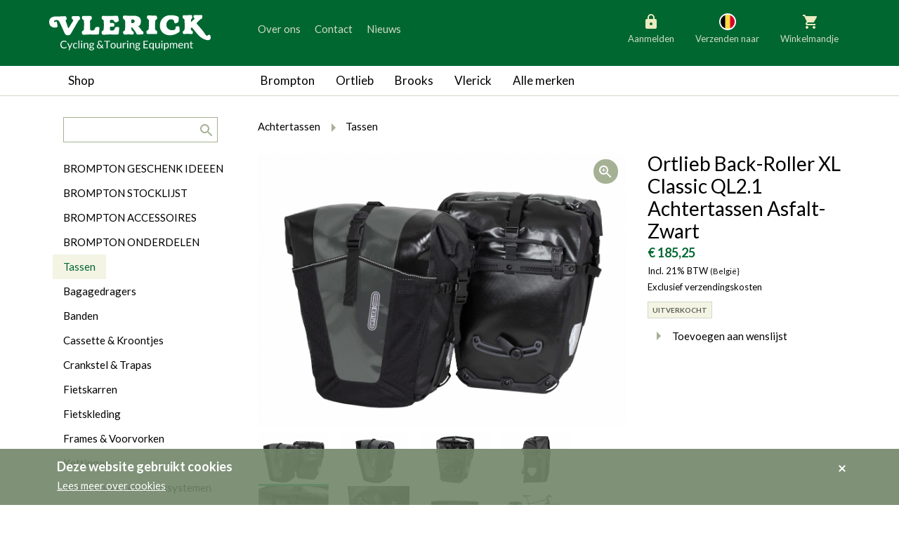

--- FILE ---
content_type: text/html; charset=UTF-8
request_url: https://www.vlerickfietsen.be/nl/ortlieb-back-roller-pro-classic-ql21-achtertassen-asfalt-zwart
body_size: 13076
content:

<!DOCTYPE html>
<!--[if lt IE 7 ]> <html class="no-js ie6 lte9 lte8 lte7" lang="nl"  > <![endif]-->
<!--[if IE 7 ]>    <html class="no-js ie7 lte9 lte8 lte7" lang="nl"  > <![endif]-->
<!--[if IE 8 ]>    <html class="no-js ie8 lte9 lte8" lang="nl"  > <![endif]-->
<!--[if IE 9 ]>    <html class="no-js ie9 lte9" lang="nl"  > <![endif]-->
<!--[if (gt IE 9)|!(IE)]><!--> <html class="no-js" lang="nl"   > <!--<![endif]-->
<head>
    <meta charset="utf-8" />

    <title>Ortlieb Back-Roller XL Classic QL2.1 Achtertassen Asfalt-Zwart F5351 - Vlerick Fietsen</title>

        <!-- HTML meta -->
            <meta name="description" content="Ortlieb Back-Roller XL Classic: De grootste waterdichte achtertassen met hermetische rolsluiting van onverslijtbaar polyester ter wereld." />
                <meta name="keywords" content="" />
    
    <meta name="viewport" content="width=device-width,initial-scale=1" />
    <meta name="generator" content="Fratello CMS - Marlon bvba" />

    <link href="/assets/vlerick-fietsen/img/favicon.ico" rel="icon" type="image/x-icon" />

    
    

        
    <meta name="og:site_name" content="Vlerick Fietsen" />

    <link href='https://fonts.googleapis.com/css?family=Ubuntu:400,700,400italic,700italic' rel='stylesheet' type='text/css'>

    <link charset="utf-8" type="text/css" href="/assets/vlerick-fietsen/css/main.css" rel="stylesheet" />

    <!--[if lte IE 8]><link charset="utf-8" type="text/css" href="/website/default/css/old-ie.css" rel="stylesheet" /><![endif]-->

    
    <!-- upgrade warning -->
    <!--[if lte IE 6]><script src="/assets/default/js/ie6/warning.js"></script><script>window.onload=function(){e("/assets/default/js/ie6/</script><![endif]-->

                <script>
            dataLayer = [{
                'visitorType': 'Anonymous'
            }];
        </script>
    
    
                
    <script>
        dataLayer.push({
            ecommerce: {
                detail: {
                    products: [
                        {"name":"Ortlieb Back-Roller XL Classic QL2.1 Achtertassen Asfalt-Zwart","id":"70.0540","price":"153.10","category":"8c2f61ec-c85e-11f0-8f60-005056985c04","brand":"Ortlieb"}
                    ]
                }
            }
        });

        window.productData = {"name":"Ortlieb Back-Roller XL Classic QL2.1 Achtertassen Asfalt-Zwart","id":"70.0540","price":"153.10","category":"8c2f61ec-c85e-11f0-8f60-005056985c04","brand":"Ortlieb"};
    </script>

    <!-- Google Analytics -->
        <!-- End Google Analytics -->
    <!-- Google Tag Manager -->
            <script>(function(w,d,s,l,i){w[l]=w[l]||[];w[l].push({'gtm.start':
        new Date().getTime(),event:'gtm.js'});var f=d.getElementsByTagName(s)[0],
        j=d.createElement(s),dl=l!='dataLayer'?'&l='+l:'';j.async=true;j.src=
        'https://www.googletagmanager.com/gtm.js?id='+i+dl;f.parentNode.insertBefore(j,f);
        })(window,document,'script','dataLayer','GTM-TDXRHQZ');</script>
        <!-- End Google Tag Manager -->
</head>


<div class="cookies" id="cookie-warning">    <div class="container">        <div class="cookies-title">Deze website gebruikt cookies</div>        <div class="cookieWarning-wrapper">            <a class="cookies-more" href="/nl/cookiewetgeving" title="Lees meer over cookies" target="_blank">Lees meer over cookies</a>        </div>        <button class="btn-icon" type="button" onclick="closeCookieWarning()" title="Akkoord">            <i class="icon icon-remove"></i> <span class="sr-only">Akkoord</span>        </button>    </div></div><script type="application/javascript">    function closeCookieWarning() {        setCookie('COOKIE_READ', true, '3333');        var elem = document.getElementById('cookie-warning');        elem.parentElement.removeChild(elem);        return false;    }    function setCookie(cname, cvalue, days) {        var date = new Date();        date.setTime(date.getTime()+(days*24*60*60*1000));        var expires = "expires=" + date.toGMTString();        document.cookie = cname + "=" + cvalue + "; " + expires + "; path=/;";    }</script>
<body>
    <!-- Google Tag Manager (noscript) -->
    <noscript><iframe src="https://www.googletagmanager.com/ns.html?id=GTM-TDXRHQZ"
    height="0" width="0" style="display:none;visibility:hidden"></iframe></noscript>
    <!-- End Google Tag Manager (noscript) -->
    
        <svg width="0" height="0" class="hidden" style="display: none" aria-hidden="true">
    <symbol xmlns="http://www.w3.org/2000/svg" fill="none" viewBox="0 0 30 30" id="country-AT">
        <circle cx="15" cy="15" r="11" fill="#fff" stroke="#fff" stroke-width="2"></circle>
        <path fill="#F0F0F0" d="M24.378 18.478A9.978 9.978 0 0 0 25 15c0-1.223-.22-2.395-.622-3.478L15 10.652l-9.378.87A9.979 9.979 0 0 0 5 15c0 1.223.22 2.395.622 3.478l9.378.87 9.378-.87Z"></path>
        <path fill="#D80027" d="M15 25c4.3 0 7.965-2.714 9.378-6.522H5.622A10.004 10.004 0 0 0 15 25ZM15 5c-4.3 0-7.965 2.714-9.378 6.522h18.756A10.004 10.004 0 0 0 15 5Z"></path>
    </symbol>
    <symbol xmlns="http://www.w3.org/2000/svg" fill="none" viewBox="0 0 30 30" id="country-BE">
        <circle cx="15" cy="15" r="11" fill="#fff" stroke="#fff" stroke-width="2"></circle>
        <path fill="#FFDA44" d="M18.478 5.622A9.98 9.98 0 0 0 15 5c-1.223 0-2.395.22-3.478.622L10.652 15l.87 9.378A9.977 9.977 0 0 0 15 25c1.223 0 2.395-.22 3.478-.622l.87-9.378-.87-9.378Z"></path>
        <path fill="#D80027" d="M25 15c0-4.3-2.714-7.965-6.522-9.378v18.756C22.286 22.965 25 19.3 25 15Z"></path>
        <path fill="#000" d="M5 15c0 4.3 2.714 7.965 6.522 9.378V5.622A10.003 10.003 0 0 0 5 15Z"></path>
    </symbol>
    <symbol xmlns="http://www.w3.org/2000/svg" fill="none" viewBox="0 0 30 30" id="country-BG">
        <circle cx="15" cy="15" r="11" fill="#fff" stroke="#fff" stroke-width="2"></circle>
        <path fill="#496E2D" d="M25 15c0-1.223-.22-2.395-.622-3.478L15 11.087l-9.378.435A9.98 9.98 0 0 0 5 15c0 1.223.22 2.395.622 3.478l9.378.435 9.378-.435A9.978 9.978 0 0 0 25 15Z"></path>
        <path fill="#D80027" d="M15 25c4.3 0 7.965-2.714 9.378-6.522H5.622A10.004 10.004 0 0 0 15 25Z"></path>
        <path fill="#F0F0F0" d="M5.622 11.522h18.756a10.004 10.004 0 0 0-18.756 0Z"></path>
    </symbol>
    <symbol xmlns="http://www.w3.org/2000/svg" fill="none" viewBox="0 0 30 30" id="country-DK">
        <circle cx="15" cy="15" r="11" fill="#fff" stroke="#fff" stroke-width="2"></circle>
        <path fill="#F0F0F0" d="M15 25c5.523 0 10-4.477 10-10S20.523 5 15 5 5 9.477 5 15s4.477 10 10 10Z"></path>
        <path fill="#D80027" d="M12.826 13.696h12.09C24.275 8.789 20.08 5 15 5c-.747 0-1.474.083-2.174.238v8.458ZM10.217 13.696v-7.48a10.006 10.006 0 0 0-5.132 7.48h5.132ZM10.217 16.304H5.085a10.006 10.006 0 0 0 5.132 7.48v-7.48ZM12.826 16.304v8.458c.7.155 1.427.238 2.174.238 5.08 0 9.276-3.79 9.915-8.696H12.826Z"></path>
    </symbol>
    <symbol xmlns="http://www.w3.org/2000/svg" fill="none" viewBox="0 0 30 30" id="country-FI">
        <circle cx="15" cy="15" r="11" fill="#fff" stroke="#fff" stroke-width="2"></circle>
        <path fill="#F0F0F0" d="M15 25c5.523 0 10-4.477 10-10S20.523 5 15 5 5 9.477 5 15s4.477 10 10 10Z"></path>
        <path fill="#0052B4" d="M24.915 13.696H12.826V5.238c-.924.205-1.8.537-2.609.978v7.48H5.085a10.085 10.085 0 0 0 0 2.608h5.132v7.48a9.929 9.929 0 0 0 2.61.978v-8.458h12.088a10.117 10.117 0 0 0 0-2.608Z"></path>
    </symbol>
    <symbol xmlns="http://www.w3.org/2000/svg" fill="none" viewBox="0 0 30 30" id="country-FR">
        <circle cx="15" cy="15" r="11" fill="#fff" stroke="#fff" stroke-width="2"></circle>
        <path fill="#F0F0F0" d="M15 25c5.523 0 10-4.477 10-10S20.523 5 15 5 5 9.477 5 15s4.477 10 10 10Z"></path>
        <path fill="#D80027" d="M25 15c0-4.3-2.714-7.965-6.522-9.378v18.756C22.286 22.965 25 19.3 25 15Z"></path>
        <path fill="#0052B4" d="M5 15c0 4.3 2.714 7.965 6.522 9.378V5.622A10.004 10.004 0 0 0 5 15Z"></path>
    </symbol>
    <symbol xmlns="http://www.w3.org/2000/svg" fill="none" viewBox="0 0 30 30" id="country-DE">
        <circle cx="15" cy="15" r="11" fill="#fff" stroke="#fff" stroke-width="2"></circle>
        <path fill="#FFDA44" d="M5.622 18.478a10.004 10.004 0 0 0 18.756 0L15 17.608l-9.378.87Z"></path>
        <path fill="#000" d="M15 5c-4.3 0-7.965 2.714-9.378 6.522l9.378.87 9.378-.87A10.004 10.004 0 0 0 15 5Z"></path>
        <path fill="#D80027" d="M5.622 11.522A9.979 9.979 0 0 0 5 15c0 1.223.22 2.395.622 3.478h18.756A9.977 9.977 0 0 0 25 15c0-1.223-.22-2.395-.622-3.478H5.622Z"></path>
    </symbol>
    <symbol xmlns="http://www.w3.org/2000/svg" fill="none" viewBox="0 0 30 30" id="country-IE">
        <circle cx="15" cy="15" r="11" fill="#fff" stroke="#fff" stroke-width="2"></circle>
        <path fill="#F0F0F0" d="M15 25c5.523 0 10-4.477 10-10S20.523 5 15 5 5 9.477 5 15s4.477 10 10 10Z"></path>
        <path fill="#FF9811" d="M25 15c0-4.3-2.714-7.965-6.522-9.378v18.756C22.286 22.965 25 19.3 25 15Z"></path>
        <path fill="#6DA544" d="M5 15c0 4.3 2.714 7.965 6.522 9.378V5.622A10.003 10.003 0 0 0 5 15Z"></path>
    </symbol>
    <symbol xmlns="http://www.w3.org/2000/svg" fill="none" viewBox="0 0 30 30" id="country-IT">
        <circle cx="15" cy="15" r="11" fill="#fff" stroke="#fff" stroke-width="2"></circle>
        <path fill="#F0F0F0" d="M15 25c5.523 0 10-4.477 10-10S20.523 5 15 5 5 9.477 5 15s4.477 10 10 10Z"></path>
        <path fill="#D80027" d="M25 15c0-4.3-2.714-7.965-6.522-9.378v18.756C22.286 22.965 25 19.3 25 15Z"></path>
        <path fill="#6DA544" d="M5 15c0 4.3 2.714 7.965 6.522 9.378V5.622A10.004 10.004 0 0 0 5 15Z"></path>
    </symbol>
    <symbol xmlns="http://www.w3.org/2000/svg" fill="none" viewBox="0 0 30 30" id="country-LU">
        <circle cx="15" cy="15" r="11" fill="#fff" stroke="#fff" stroke-width="2"></circle>
        <path fill="#F0F0F0" d="M15 25c5.523 0 10-4.477 10-10S20.523 5 15 5 5 9.477 5 15s4.477 10 10 10Z"></path>
        <path fill="#D80027" d="M15 5c-4.3 0-7.965 2.714-9.378 6.522h18.756A10.004 10.004 0 0 0 15 5Z"></path>
        <path fill="#338AF3" d="M15 25c4.3 0 7.965-2.714 9.378-6.522H5.622A10.003 10.003 0 0 0 15 25Z"></path>
    </symbol>
    <symbol xmlns="http://www.w3.org/2000/svg" fill="none" viewBox="0 0 30 30" id="country-NL">
        <circle cx="15" cy="15" r="11" fill="#fff" stroke="#fff" stroke-width="2"></circle>
        <path fill="#F0F0F0" d="M15 25c5.523 0 10-4.477 10-10S20.523 5 15 5 5 9.477 5 15s4.477 10 10 10Z"></path>
        <path fill="#A2001D" d="M15 5c-4.3 0-7.965 2.714-9.378 6.522h18.756A10.004 10.004 0 0 0 15 5Z"></path>
        <path fill="#0052B4" d="M15 25c4.3 0 7.965-2.714 9.378-6.522H5.622A10.003 10.003 0 0 0 15 25Z"></path>
    </symbol>
    <symbol xmlns="http://www.w3.org/2000/svg" fill="none" viewBox="0 0 30 30" id="country-SI">
        <circle cx="15" cy="15" r="11" fill="#fff" stroke="#fff" stroke-width="2"></circle>
        <path fill="#F0F0F0" d="M15 25c5.523 0 10-4.477 10-10S20.523 5 15 5 5 9.477 5 15s4.477 10 10 10Z"></path>
        <path fill="#0052B4" d="M24.378 11.522H13.696V8.913H8.478v2.609H5.622A9.979 9.979 0 0 0 5 15c0 1.223.22 2.395.622 3.478l9.378.87 9.378-.87A9.977 9.977 0 0 0 25 15c0-1.223-.22-2.395-.622-3.478Z"></path>
        <path fill="#D80027" d="M15 25c4.3 0 7.965-2.714 9.378-6.522H5.622A10.003 10.003 0 0 0 15 25Z"></path>
        <path fill="#F0F0F0" d="M8.478 11.522v.87c0 1.996 2.609 2.608 2.609 2.608s2.609-.612 2.609-2.609v-.87l-.87.87-1.739-1.304-1.74 1.304-.869-.87Z"></path>
    </symbol>
</svg>
        <header class="container-fluid primary">
        <div class="row">
            <div class="col-sm-12">
                <div class="container">
                    <div class="row">
                        <div class="col-md-12 col-lg-3 site-logo">
                            <a title="Vlerick Fietsen bvba" href="/nl">
                                <img src="/assets/vlerick-fietsen/svg/logo.svg" alt="Vlerick Fietsen" width="230" height="54" />
                            </a>
                        </div>
                        <div class="col-md-6 col-md-push-6 col-lg-4 col-lg-push-5 actions actions-buttons-right">
                            <div class="row">
                                <div class="header-buttons pull-md-right">
                                                                            <div class="header-action header-account  locked">
                                            <div class="nav-item inner">
                                                                                                    <a href="/nl/aanmelden"><i class="icon icon-locked"></i>Aanmelden</a>
                                                                                            </div>
                                        </div>
                                        <div class="header-action header-language">
                                                                                    <div class="nav-item inner">
                                               <button class="change-language">

                                                   
                                                   <svg class="icon" aria-hidden="true">
                                                                                                                  <use xlink:href="#country-BE" />
                                                                                                          </svg>
                                                   Verzenden naar
                                               </button>
                                                <div class="change-language-box">
                                                                                                        <ul class="change-language-grid">
                                                                                                                                                                                <li>
                                                                                                                                <a href="https://www.vlerickfietsen.be/nl/ortlieb-back-roller-pro-classic-ql21-achtertassen-asfalt-zwart?_country=BE" class="country-select">
                                                                    <svg class="icon" aria-hidden="true">
                                                                        <use xlink:href="#country-BE" />
                                                                    </svg>
                                                                   België
                                                                </a>
                                                            </li>
                                                                                                                                                                                <li>
                                                                                                                                <a href="https://www.vlerickfietsen.be/nl/ortlieb-back-roller-pro-classic-ql21-achtertassen-asfalt-zwart?_country=NL" class="country-select">
                                                                    <svg class="icon" aria-hidden="true">
                                                                        <use xlink:href="#country-NL" />
                                                                    </svg>
                                                                   Nederland
                                                                </a>
                                                            </li>
                                                                                                                                                                                <li>
                                                                                                                                <a href="https://www.vlerickfietsen.be/nl/ortlieb-back-roller-pro-classic-ql21-achtertassen-asfalt-zwart?_country=DE" class="country-select">
                                                                    <svg class="icon" aria-hidden="true">
                                                                        <use xlink:href="#country-DE" />
                                                                    </svg>
                                                                   Duitsland
                                                                </a>
                                                            </li>
                                                                                                                                                                                <li>
                                                                                                                                <a href="https://www.vlerickfietsen.be/nl/ortlieb-back-roller-pro-classic-ql21-achtertassen-asfalt-zwart?_country=LU" class="country-select">
                                                                    <svg class="icon" aria-hidden="true">
                                                                        <use xlink:href="#country-LU" />
                                                                    </svg>
                                                                   Luxemburg
                                                                </a>
                                                            </li>
                                                                                                                                                                                <li>
                                                                                                                                <a href="https://www.vlerickfietsen.be/nl/ortlieb-back-roller-pro-classic-ql21-achtertassen-asfalt-zwart?_country=FR" class="country-select">
                                                                    <svg class="icon" aria-hidden="true">
                                                                        <use xlink:href="#country-FR" />
                                                                    </svg>
                                                                   Frankrijk
                                                                </a>
                                                            </li>
                                                                                                                                                                                <li>
                                                                                                                                <a href="https://www.vlerickfietsen.be/nl/ortlieb-back-roller-pro-classic-ql21-achtertassen-asfalt-zwart?_country=AT" class="country-select">
                                                                    <svg class="icon" aria-hidden="true">
                                                                        <use xlink:href="#country-AT" />
                                                                    </svg>
                                                                   Oostenrijk
                                                                </a>
                                                            </li>
                                                                                                                                                                                <li>
                                                                                                                                <a href="https://www.vlerickfietsen.be/nl/ortlieb-back-roller-pro-classic-ql21-achtertassen-asfalt-zwart?_country=SI" class="country-select">
                                                                    <svg class="icon" aria-hidden="true">
                                                                        <use xlink:href="#country-SI" />
                                                                    </svg>
                                                                   Slovenië
                                                                </a>
                                                            </li>
                                                                                                                                                                                <li>
                                                                                                                                <a href="https://www.vlerickfietsen.be/nl/ortlieb-back-roller-pro-classic-ql21-achtertassen-asfalt-zwart?_country=IT" class="country-select">
                                                                    <svg class="icon" aria-hidden="true">
                                                                        <use xlink:href="#country-IT" />
                                                                    </svg>
                                                                   Italië
                                                                </a>
                                                            </li>
                                                                                                                                                                                <li>
                                                                                                                                <a href="https://www.vlerickfietsen.be/nl/ortlieb-back-roller-pro-classic-ql21-achtertassen-asfalt-zwart?_country=DK" class="country-select">
                                                                    <svg class="icon" aria-hidden="true">
                                                                        <use xlink:href="#country-DK" />
                                                                    </svg>
                                                                   Denemarken
                                                                </a>
                                                            </li>
                                                                                                                                                                                <li>
                                                                                                                                <a href="https://www.vlerickfietsen.be/nl/ortlieb-back-roller-pro-classic-ql21-achtertassen-asfalt-zwart?_country=FI" class="country-select">
                                                                    <svg class="icon" aria-hidden="true">
                                                                        <use xlink:href="#country-FI" />
                                                                    </svg>
                                                                   Finland
                                                                </a>
                                                            </li>
                                                                                                                                                                                <li>
                                                                                                                                <a href="https://www.vlerickfietsen.be/nl/ortlieb-back-roller-pro-classic-ql21-achtertassen-asfalt-zwart?_country=BG" class="country-select">
                                                                    <svg class="icon" aria-hidden="true">
                                                                        <use xlink:href="#country-BG" />
                                                                    </svg>
                                                                   Bulgarije
                                                                </a>
                                                            </li>
                                                                                                                                                                                <li>
                                                                                                                                <a href="https://www.vlerickfietsen.be/nl/ortlieb-back-roller-pro-classic-ql21-achtertassen-asfalt-zwart?_country=IE" class="country-select">
                                                                    <svg class="icon" aria-hidden="true">
                                                                        <use xlink:href="#country-IE" />
                                                                    </svg>
                                                                   Ierland
                                                                </a>
                                                            </li>
                                                                                                            </ul>
                                                </div>
                                            </div>
                                            <button class="language-box-close" tabindex="0"><span class="sr-only">Sluiten</span></button>
                                                                                </div>
                                                                                    <div class="header-action basket basket-compact">
                                                <Fratello.Widgets.Basket.Compact container-class-name="header-action header-basket" ref="basket-header"><script type="application/json">{"url":"\/nl\/winkelmandje","basket":"27770424-fbe6-11f0-9eb0-005056985c04","websocket":"wss:\/\/www.vlerickfietsen.be\/basket-websocket","value":{"items":[],"discounts":[],"shipping":{"type":"delivery","carrier":"","country":"BE","pricing":{"total":"\u20ac 0,00"},"pickupOnly":false},"pricing":{"basketTotal":"\u20ac 0,00","discountTotal":"\u20ac 0,00","subTotal":null,"vatTotals":[],"vatTotal":null,"hasVat":false,"shippingTotal":"\u20ac 0,00","grandTotal":"\u20ac 0,00","vatRate":"21"},"owner":{"type":"anonymous"}},"title":"Winkelmandje","blocks":[{"property":"items","component":"Fratello.Components.Basket.Compact.Basket"},{"property":"shipping","types":{"delivery":{"label":"Leveren aan huis","country":true},"pickup":{"label":"Afhalen in de winkel","country":true}},"component":"Fratello.Components.Basket.Compact.Shipping"},{"property":"pricing.discountTotal","title":"Kortingen","className":"","prefix":"- ","component":"Fratello.Components.Basket.Compact.SummaryRow"},{"property":"pricing.grandTotal","title":"Totaal","className":"grand-total total","component":"Fratello.Components.Basket.Compact.SummaryRow"}],"labels":{"open":"Openen","close":"Sluiten","checkout":"Checkout","empty_basket":"Uw winkelmandje is leeg.","count":{"single":"Product","multiple":"Producten"}},"component":"Fratello.Widgets.Basket.Compact"}</script></Fratello.Widgets.Basket.Compact>
                                            </div>
                                        
                                                                    </div>
                            </div>
                        </div>
                    <div class="col-md-6 col-md-pull-6 col-lg-5 col-lg-pull-4  nav-secondary offset-v">
                        <ul class="sr-only">
                            <li><a href="#main" title="generic_skip_content">generic_skip_content</a></li>
                            <li><a href="#lang" title="generic_skip_language">generic_skip_language</a></li>
                        </ul>
                                                    

<nav class="header hidden-sm-down" role="navigation">
                    <ul class="nav-items list-items clearfix" id=>
                                            <li class="nav-item list-item  nav-level-1">
                    <a href="/nl/over-ons">Over ons</a>

                                    </li>
                                            <li class="nav-item list-item  nav-level-1">
                    <a href="/nl/contact">Contact</a>

                                    </li>
                                            <li class="nav-item list-item  nav-level-1">
                    <a href="/nl/nieuws">Nieuws</a>

                                    </li>
                    </ul>
    

    </nav>

                            <div class="mobile-menu-trigger hidden-md-up">
                                <div class="inner">
                                    <a class="open">
                                        <span class="sr-only">Menu</span>
                                        <svg width="30" height="30" viewBox="0 0 30 30" fill="none" xmlns="http://www.w3.org/2000/svg">
                                            <rect width="30" height="30" fill="currentColor" fill-opacity="0.01"/>
                                            <path fill-rule="evenodd" clip-rule="evenodd" d="M6 21H24V19H6V21ZM6 16H24V14H6V16ZM6 9V11H24V9H6Z" fill="currentColor"/>
                                        </svg>
                                    </a>
                                    <a class="close">
                                        <span class="sr-only">Sluiten</span>
                                        <svg xmlns="http://www.w3.org/2000/svg" fill="none" viewBox="0 0 30 30"><path fill="currentColor" fill-rule="evenodd" d="m7.586 9.414 12.728 12.728 1.414-1.414L9 8 7.586 9.414Z" clip-rule="evenodd"/><path fill="currentColor" fill-rule="evenodd" d="M9 22.142 21.728 9.414 20.314 8 7.586 20.728 9 22.142Z" clip-rule="evenodd"/></svg>
                                    </a>
                                </div>
                            </div>
                                            </div>

                    <div class="clearfix">
                        <div class="mobile-header-nav-detail js-header-menu-detail clearfix">
                            

<nav class="secondary" role="navigation">
                    <ul class="nav-items list-items clearfix" id=>
                                            <li class="nav-item list-item  nav-level-1">
                    <a href="/nl/over-ons">Over ons</a>

                                    </li>
                                            <li class="nav-item list-item  nav-level-1">
                    <a href="/nl/contact">Contact</a>

                                    </li>
                                            <li class="nav-item list-item  nav-level-1">
                    <a href="/nl/nieuws">Nieuws</a>

                                    </li>
                    </ul>
    

    </nav>

                        </div>
                    </div>
                </div>
            </div>

        </div>
    </header>
    
    <div class="container-fluid border-bottom-md-up">
        <div class="row">
            <div class="container">
                <div class="row">
                    <div class="col-md-3 hidden-sm-down shop">
                                                    <a class="js-tablet-nav-trigger no-link btn-back-to-shop">Shop</a>
                                            </div>
                    <div class="shop-menu-mobile js-menu-mobile hidden-md-up">
                                                    <a class="mobile-nav-trigger" href="#">Shop</a>
                            <div class="mobile-nav-detail js-menu-detail clearfix">

                                <form class="search-form" action="/nl/zoeken?query=" method="get" role="search">
                                    <fieldset>
                                        <label class="sr-only" for="search-query">search.title</label>
                                        <input type="search" name="query" id="search-query" class="field" />
                                        <button type="submit" class="button button-icon pull-right"><i class="icon icon-search"></i></button>
                                    </fieldset>
                                </form>

                                

<nav class="secondary categories" role="navigation">
    <h1 class="sr-only">Categorieën</h1>
                <ul class="nav-items list-items clearfix" id=>
                                            <li class="nav-item list-item  nav-level-1">
                    <a href="/nl/catalogus/brompton-cadeau-ideeen">BROMPTON GESCHENK IDEEEN</a>

                                    </li>
                                            <li class="nav-item list-item  nav-level-1">
                    <a href="/nl/catalogus/brompton-stocklijst">BROMPTON STOCKLIJST</a>

                                    </li>
                                            <li class="nav-item list-item  nav-level-1">
                    <a href="/nl/catalogus/brompton-accessoires">BROMPTON ACCESSOIRES</a>

                                    </li>
                                            <li class="nav-item list-item  nav-level-1">
                    <a href="/nl/catalogus/brompton-onderdelen">BROMPTON ONDERDELEN</a>

                                    </li>
                                            <li class="nav-item list-item selected expanded nav-level-1">
                    <a href="/nl/catalogus/tassen">Tassen</a>

                                    </li>
                                            <li class="nav-item list-item  nav-level-1">
                    <a href="/nl/catalogus/bagagedragers">Bagagedragers</a>

                                    </li>
                                            <li class="nav-item list-item  nav-level-1">
                    <a href="/nl/catalogus/banden">Banden</a>

                                    </li>
                                            <li class="nav-item list-item  nav-level-1">
                    <a href="/nl/catalogus/cassette-and-kroontjes">Cassette &amp; Kroontjes</a>

                                    </li>
                                            <li class="nav-item list-item  nav-level-1">
                    <a href="/nl/catalogus/crankstel-and-trapas">Crankstel &amp; Trapas</a>

                                    </li>
                                            <li class="nav-item list-item  nav-level-1">
                    <a href="/nl/catalogus/fietskarren">Fietskarren</a>

                                    </li>
                                            <li class="nav-item list-item  nav-level-1">
                    <a href="/nl/catalogus/fietskleding">Fietskleding</a>

                                    </li>
                                            <li class="nav-item list-item  nav-level-1">
                    <a href="/nl/catalogus/frames-and-voorvorken">Frames &amp; Voorvorken</a>

                                    </li>
                                            <li class="nav-item list-item  nav-level-1">
                    <a href="/nl/catalogus/kettingen">Kettingen</a>

                                    </li>
                                            <li class="nav-item list-item  nav-level-1">
                    <a href="/nl/catalogus/kruikhouders-en-drinksystemen">Kruikhouders en Drinksystemen</a>

                                    </li>
                                            <li class="nav-item list-item  nav-level-1">
                    <a href="/nl/catalogus/naven">Naven</a>

                                    </li>
                                            <li class="nav-item list-item  nav-level-1">
                    <a href="/nl/catalogus/remmen">Remmen</a>

                                    </li>
                                            <li class="nav-item list-item  nav-level-1">
                    <a href="/nl/catalogus/sloten">Sloten</a>

                                    </li>
                                            <li class="nav-item list-item  nav-level-1">
                    <a href="/nl/catalogus/spatborden">Spatborden</a>

                                    </li>
                                            <li class="nav-item list-item  nav-level-1">
                    <a href="/nl/catalogus/sturen">Sturen</a>

                                    </li>
                                            <li class="nav-item list-item  nav-level-1">
                    <a href="/nl/catalogus/tandwiel">Tandwielen</a>

                                    </li>
                                            <li class="nav-item list-item  nav-level-1">
                    <a href="/nl/catalogus/trekking">Trappers</a>

                                    </li>
                                            <li class="nav-item list-item  nav-level-1">
                    <a href="/nl/catalogus/velgen-and-spaken">Velgen &amp; Spaken</a>

                                    </li>
                                            <li class="nav-item list-item  nav-level-1">
                    <a href="/nl/catalogus/verlichting">Verlichting</a>

                                    </li>
                                            <li class="nav-item list-item  nav-level-1">
                    <a href="/nl/catalogus/versnelling-binnen">Versnelling Binnen</a>

                                    </li>
                                            <li class="nav-item list-item  nav-level-1">
                    <a href="/nl/catalogus/versnelling-buiten">Versnelling Buiten</a>

                                    </li>
                                            <li class="nav-item list-item  nav-level-1">
                    <a href="/nl/catalogus/werkplaats">Werkplaats</a>

                                    </li>
                                            <li class="nav-item list-item  nav-level-1">
                    <a href="/nl/catalogus/wielen">Wielen</a>

                                    </li>
                                            <li class="nav-item list-item  nav-level-1">
                    <a href="/nl/catalogus/zadelpen">Zadelpen</a>

                                    </li>
                                            <li class="nav-item list-item  nav-level-1">
                    <a href="/nl/catalogus/zadels">Zadels</a>

                                    </li>
                    </ul>
    
</nav>

                            </div>
                                            </div>
                    <div class="col-md-9">
                        <nav class="navbar brands">
                            <div class="row visible-xs">
                                <div class="clearfix">
                                    <div class="brands-menu-mobile js-menu-mobile hidden-md-up">
                                        <a class="mobile-nav-trigger" href="#">Merken</a>
                                        <div class="mobile-nav-detail js-menu-detail clearfix">
                                            

<nav class="primary brands js-nav-brands" role="navigation">
                    <ul class="nav-items list-items clearfix" id=>
                                            <li class="nav-item list-item  nav-level-1">
                    <a href="/nl/brompton">Brompton</a>

                    
                                                    <a
                                href="#5bb73fd2-c879-11e7-a8ac-005056985c04"
                                class="menu-toggle"
                                data-collapse="collapse"
                                role="button"
                                aria-expanded="false"
                                aria-controls="collapse5bb73fd2-c879-11e7-a8ac-005056985c04"
                            >
                                <i class="icon icon-arrow-down"></i>
                            </a>
                        
                                    <ul class="nav-items list-items clearfix" id=5bb73fd2-c879-11e7-a8ac-005056985c04>
                                            <li class="nav-item list-item  nav-level-2">
                    <a href="/nl/brompton/g-line">Brompton G Line</a>

                                    </li>
                                            <li class="nav-item list-item  nav-level-2">
                    <a href="/nl/brompton/brompton-c-line">Brompton C Line MY2026</a>

                                    </li>
                                            <li class="nav-item list-item  nav-level-2">
                    <a href="/nl/brompton/c-line">Brompton C Line MY2025</a>

                                    </li>
                                            <li class="nav-item list-item  nav-level-2">
                    <a href="/nl/brompton/brompton-p-line">Brompton P Line</a>

                                    </li>
                                            <li class="nav-item list-item  nav-level-2">
                    <a href="/nl/brompton/brompton-t-line">Brompton T Line</a>

                                    </li>
                                            <li class="nav-item list-item  nav-level-2">
                    <a href="/nl/brompton/electric-c-line">Electric C Line</a>

                                    </li>
                                            <li class="nav-item list-item  nav-level-2">
                    <a href="/nl/brompton/electric-p-line">Electric P Line</a>

                                    </li>
                                            <li class="nav-item list-item  nav-level-2">
                    <a href="/nl/brompton/brompton-electric-g-line">Electric G Line</a>

                                    </li>
                                            <li class="nav-item list-item  nav-level-2">
                    <a href="/nl/brompton/special-editions">Brompton Special Editions</a>

                                    </li>
                                            <li class="nav-item list-item  nav-level-2">
                    <a href="/nl/brompton/gamma">Brompton Gamma</a>

                                    </li>
                                            <li class="nav-item list-item  nav-level-2">
                    <a href="/nl/brompton/opties">Brompton Opties</a>

                                    </li>
                                            <li class="nav-item list-item  nav-level-2">
                    <a href="/nl/brompton/versnellingssystemen">Brompton versnellingssystemen</a>

                                    </li>
                    </ul>
    
                                    </li>
                                            <li class="nav-item list-item  nav-level-1">
                    <a href="/nl/ortlieb">Ortlieb</a>

                    
                                                    <a
                                href="#5bb7482e-c879-11e7-ad2c-005056985c04"
                                class="menu-toggle"
                                data-collapse="collapse"
                                role="button"
                                aria-expanded="false"
                                aria-controls="collapse5bb7482e-c879-11e7-ad2c-005056985c04"
                            >
                                <i class="icon icon-arrow-down"></i>
                            </a>
                        
                                    <ul class="nav-items list-items clearfix" id=5bb7482e-c879-11e7-ad2c-005056985c04>
                                            <li class="nav-item list-item  nav-level-2">
                    <a href="/nl/ortlieb/bike-packing">Bike Packing</a>

                                    </li>
                                            <li class="nav-item list-item  nav-level-2">
                    <a href="/nl/ortlieb/ortlieb-techniek">Ortlieb techniek</a>

                                    </li>
                    </ul>
    
                                    </li>
                                            <li class="nav-item list-item  nav-level-1">
                    <a href="/nl/brooks">Brooks</a>

                    
                                                    <a
                                href="#5bb75094-c879-11e7-99c0-005056985c04"
                                class="menu-toggle"
                                data-collapse="collapse"
                                role="button"
                                aria-expanded="false"
                                aria-controls="collapse5bb75094-c879-11e7-99c0-005056985c04"
                            >
                                <i class="icon icon-arrow-down"></i>
                            </a>
                        
                                    <ul class="nav-items list-items clearfix" id=5bb75094-c879-11e7-99c0-005056985c04>
                                            <li class="nav-item list-item  nav-level-2">
                    <a href="/nl/brooks/gamma">Gamma</a>

                                    </li>
                                            <li class="nav-item list-item  nav-level-2">
                    <a href="/nl/brooks/brooks-onderhoud">Brooks onderhoud</a>

                                    </li>
                                            <li class="nav-item list-item  nav-level-2">
                    <a href="/nl/brooks/aged">Brooks Aged</a>

                                    </li>
                                            <li class="nav-item list-item  nav-level-2">
                    <a href="/nl/brooks/imperial-carved">Brooks Imperial Carved</a>

                                    </li>
                    </ul>
    
                                    </li>
                                            <li class="nav-item list-item  nav-level-1">
                    <a href="/nl/vlerick">Vlerick</a>

                    
                                                    <a
                                href="#5bb72a6a-c879-11e7-962b-005056985c04"
                                class="menu-toggle"
                                data-collapse="collapse"
                                role="button"
                                aria-expanded="false"
                                aria-controls="collapse5bb72a6a-c879-11e7-962b-005056985c04"
                            >
                                <i class="icon icon-arrow-down"></i>
                            </a>
                        
                                    <ul class="nav-items list-items clearfix" id=5bb72a6a-c879-11e7-962b-005056985c04>
                                            <li class="nav-item list-item  nav-level-2">
                    <a href="/nl/vlerick/randonneur">Vlerick Randonneur</a>

                                    </li>
                                            <li class="nav-item list-item  nav-level-2">
                    <a href="/nl/vlerick/afmontage-vlerick-darwin">Afmontage Vlerick Darwin</a>

                                    </li>
                    </ul>
    
                                    </li>
                                            <li class="nav-item list-item  nav-level-1">
                    <a href="/nl/alle-merken">Alle merken</a>

                                    </li>
                    </ul>
    

    </nav>

                                        </div>
                                    </div>
                                </div>
                                

<nav class="primary brands hidden-sm-down" role="navigation">
                    <ul class="nav-items list-items clearfix" id=>
                                            <li class="nav-item list-item  nav-level-1">
                    <a href="/nl/brompton">Brompton</a>

                    
                                                    <a
                                href="#5bb73fd2-c879-11e7-a8ac-005056985c04"
                                class="menu-toggle"
                                data-collapse="collapse"
                                role="button"
                                aria-expanded="false"
                                aria-controls="collapse5bb73fd2-c879-11e7-a8ac-005056985c04"
                            >
                                <i class="icon icon-arrow-down"></i>
                            </a>
                        
                                    <ul class="nav-items list-items clearfix" id=5bb73fd2-c879-11e7-a8ac-005056985c04>
                                            <li class="nav-item list-item  nav-level-2">
                    <a href="/nl/brompton/g-line">Brompton G Line</a>

                                    </li>
                                            <li class="nav-item list-item  nav-level-2">
                    <a href="/nl/brompton/brompton-c-line">Brompton C Line MY2026</a>

                                    </li>
                                            <li class="nav-item list-item  nav-level-2">
                    <a href="/nl/brompton/c-line">Brompton C Line MY2025</a>

                                    </li>
                                            <li class="nav-item list-item  nav-level-2">
                    <a href="/nl/brompton/brompton-p-line">Brompton P Line</a>

                                    </li>
                                            <li class="nav-item list-item  nav-level-2">
                    <a href="/nl/brompton/brompton-t-line">Brompton T Line</a>

                                    </li>
                                            <li class="nav-item list-item  nav-level-2">
                    <a href="/nl/brompton/electric-c-line">Electric C Line</a>

                                    </li>
                                            <li class="nav-item list-item  nav-level-2">
                    <a href="/nl/brompton/electric-p-line">Electric P Line</a>

                                    </li>
                                            <li class="nav-item list-item  nav-level-2">
                    <a href="/nl/brompton/brompton-electric-g-line">Electric G Line</a>

                                    </li>
                                            <li class="nav-item list-item  nav-level-2">
                    <a href="/nl/brompton/special-editions">Brompton Special Editions</a>

                                    </li>
                                            <li class="nav-item list-item  nav-level-2">
                    <a href="/nl/brompton/gamma">Brompton Gamma</a>

                                    </li>
                                            <li class="nav-item list-item  nav-level-2">
                    <a href="/nl/brompton/opties">Brompton Opties</a>

                                    </li>
                                            <li class="nav-item list-item  nav-level-2">
                    <a href="/nl/brompton/versnellingssystemen">Brompton versnellingssystemen</a>

                                    </li>
                    </ul>
    
                                    </li>
                                            <li class="nav-item list-item  nav-level-1">
                    <a href="/nl/ortlieb">Ortlieb</a>

                    
                                                    <a
                                href="#5bb7482e-c879-11e7-ad2c-005056985c04"
                                class="menu-toggle"
                                data-collapse="collapse"
                                role="button"
                                aria-expanded="false"
                                aria-controls="collapse5bb7482e-c879-11e7-ad2c-005056985c04"
                            >
                                <i class="icon icon-arrow-down"></i>
                            </a>
                        
                                    <ul class="nav-items list-items clearfix" id=5bb7482e-c879-11e7-ad2c-005056985c04>
                                            <li class="nav-item list-item  nav-level-2">
                    <a href="/nl/ortlieb/bike-packing">Bike Packing</a>

                                    </li>
                                            <li class="nav-item list-item  nav-level-2">
                    <a href="/nl/ortlieb/ortlieb-techniek">Ortlieb techniek</a>

                                    </li>
                    </ul>
    
                                    </li>
                                            <li class="nav-item list-item  nav-level-1">
                    <a href="/nl/brooks">Brooks</a>

                    
                                                    <a
                                href="#5bb75094-c879-11e7-99c0-005056985c04"
                                class="menu-toggle"
                                data-collapse="collapse"
                                role="button"
                                aria-expanded="false"
                                aria-controls="collapse5bb75094-c879-11e7-99c0-005056985c04"
                            >
                                <i class="icon icon-arrow-down"></i>
                            </a>
                        
                                    <ul class="nav-items list-items clearfix" id=5bb75094-c879-11e7-99c0-005056985c04>
                                            <li class="nav-item list-item  nav-level-2">
                    <a href="/nl/brooks/gamma">Gamma</a>

                                    </li>
                                            <li class="nav-item list-item  nav-level-2">
                    <a href="/nl/brooks/brooks-onderhoud">Brooks onderhoud</a>

                                    </li>
                                            <li class="nav-item list-item  nav-level-2">
                    <a href="/nl/brooks/aged">Brooks Aged</a>

                                    </li>
                                            <li class="nav-item list-item  nav-level-2">
                    <a href="/nl/brooks/imperial-carved">Brooks Imperial Carved</a>

                                    </li>
                    </ul>
    
                                    </li>
                                            <li class="nav-item list-item  nav-level-1">
                    <a href="/nl/vlerick">Vlerick</a>

                    
                                                    <a
                                href="#5bb72a6a-c879-11e7-962b-005056985c04"
                                class="menu-toggle"
                                data-collapse="collapse"
                                role="button"
                                aria-expanded="false"
                                aria-controls="collapse5bb72a6a-c879-11e7-962b-005056985c04"
                            >
                                <i class="icon icon-arrow-down"></i>
                            </a>
                        
                                    <ul class="nav-items list-items clearfix" id=5bb72a6a-c879-11e7-962b-005056985c04>
                                            <li class="nav-item list-item  nav-level-2">
                    <a href="/nl/vlerick/randonneur">Vlerick Randonneur</a>

                                    </li>
                                            <li class="nav-item list-item  nav-level-2">
                    <a href="/nl/vlerick/afmontage-vlerick-darwin">Afmontage Vlerick Darwin</a>

                                    </li>
                    </ul>
    
                                    </li>
                                            <li class="nav-item list-item  nav-level-1">
                    <a href="/nl/alle-merken">Alle merken</a>

                                    </li>
                    </ul>
    

    </nav>

                            </div>
                        </nav>
                    </div>
                </div>
            </div>

        </div>
    </div>

    <main class="container-fluid main">
        <div class="row">
            <div class="container">
                <div class="row">
                    <div class="clearfix">
                            <div class="tablet-nav-detail hidden-lg-up hidden-sm-down">
        <form class="search-form hidden-phone" action="/nl/zoeken?query=" method="get" role="search">
    <fieldset>
        <label class="sr-only" for="query">search.title</label>
        <input type="search" name="query" id="search-query" class="field" />
        <button type="submit" class="button button-icon pull-right"><i class="icon icon-search"></i></button>
    </fieldset>
</form>
                                                                

<nav class="secondary categories" role="navigation">
    <h1 class="sr-only">Categorieën</h1>
                <ul class="nav-items list-items clearfix" id=>
                                            <li class="nav-item list-item  nav-level-1">
                    <a href="/nl/catalogus/brompton-cadeau-ideeen">BROMPTON GESCHENK IDEEEN</a>

                                    </li>
                                            <li class="nav-item list-item  nav-level-1">
                    <a href="/nl/catalogus/brompton-stocklijst">BROMPTON STOCKLIJST</a>

                                    </li>
                                            <li class="nav-item list-item  nav-level-1">
                    <a href="/nl/catalogus/brompton-accessoires">BROMPTON ACCESSOIRES</a>

                                    </li>
                                            <li class="nav-item list-item  nav-level-1">
                    <a href="/nl/catalogus/brompton-onderdelen">BROMPTON ONDERDELEN</a>

                                    </li>
                                            <li class="nav-item list-item selected expanded nav-level-1">
                    <a href="/nl/catalogus/tassen">Tassen</a>

                                    </li>
                                            <li class="nav-item list-item  nav-level-1">
                    <a href="/nl/catalogus/bagagedragers">Bagagedragers</a>

                                    </li>
                                            <li class="nav-item list-item  nav-level-1">
                    <a href="/nl/catalogus/banden">Banden</a>

                                    </li>
                                            <li class="nav-item list-item  nav-level-1">
                    <a href="/nl/catalogus/cassette-and-kroontjes">Cassette &amp; Kroontjes</a>

                                    </li>
                                            <li class="nav-item list-item  nav-level-1">
                    <a href="/nl/catalogus/crankstel-and-trapas">Crankstel &amp; Trapas</a>

                                    </li>
                                            <li class="nav-item list-item  nav-level-1">
                    <a href="/nl/catalogus/fietskarren">Fietskarren</a>

                                    </li>
                                            <li class="nav-item list-item  nav-level-1">
                    <a href="/nl/catalogus/fietskleding">Fietskleding</a>

                                    </li>
                                            <li class="nav-item list-item  nav-level-1">
                    <a href="/nl/catalogus/frames-and-voorvorken">Frames &amp; Voorvorken</a>

                                    </li>
                                            <li class="nav-item list-item  nav-level-1">
                    <a href="/nl/catalogus/kettingen">Kettingen</a>

                                    </li>
                                            <li class="nav-item list-item  nav-level-1">
                    <a href="/nl/catalogus/kruikhouders-en-drinksystemen">Kruikhouders en Drinksystemen</a>

                                    </li>
                                            <li class="nav-item list-item  nav-level-1">
                    <a href="/nl/catalogus/naven">Naven</a>

                                    </li>
                                            <li class="nav-item list-item  nav-level-1">
                    <a href="/nl/catalogus/remmen">Remmen</a>

                                    </li>
                                            <li class="nav-item list-item  nav-level-1">
                    <a href="/nl/catalogus/sloten">Sloten</a>

                                    </li>
                                            <li class="nav-item list-item  nav-level-1">
                    <a href="/nl/catalogus/spatborden">Spatborden</a>

                                    </li>
                                            <li class="nav-item list-item  nav-level-1">
                    <a href="/nl/catalogus/sturen">Sturen</a>

                                    </li>
                                            <li class="nav-item list-item  nav-level-1">
                    <a href="/nl/catalogus/tandwiel">Tandwielen</a>

                                    </li>
                                            <li class="nav-item list-item  nav-level-1">
                    <a href="/nl/catalogus/trekking">Trappers</a>

                                    </li>
                                            <li class="nav-item list-item  nav-level-1">
                    <a href="/nl/catalogus/velgen-and-spaken">Velgen &amp; Spaken</a>

                                    </li>
                                            <li class="nav-item list-item  nav-level-1">
                    <a href="/nl/catalogus/verlichting">Verlichting</a>

                                    </li>
                                            <li class="nav-item list-item  nav-level-1">
                    <a href="/nl/catalogus/versnelling-binnen">Versnelling Binnen</a>

                                    </li>
                                            <li class="nav-item list-item  nav-level-1">
                    <a href="/nl/catalogus/versnelling-buiten">Versnelling Buiten</a>

                                    </li>
                                            <li class="nav-item list-item  nav-level-1">
                    <a href="/nl/catalogus/werkplaats">Werkplaats</a>

                                    </li>
                                            <li class="nav-item list-item  nav-level-1">
                    <a href="/nl/catalogus/wielen">Wielen</a>

                                    </li>
                                            <li class="nav-item list-item  nav-level-1">
                    <a href="/nl/catalogus/zadelpen">Zadelpen</a>

                                    </li>
                                            <li class="nav-item list-item  nav-level-1">
                    <a href="/nl/catalogus/zadels">Zadels</a>

                                    </li>
                    </ul>
    
</nav>


        <span class="lap-arrow"></span>
    </div>

    <div class="page-main page-catalog page-product has-sidebar">

            <div class="col-lg-9 col-lg-push-3 col-md-12">

                
<nav class="breadcrumb" aria-label="breadcrumb.title" role="navigation">
    <div class="breadcrumb-inner">
        <strong class="sr-only">breadcrumb.here</strong>
        <span itemscope itemtype="http://schema.org/BreadcrumbList">
            <span class="sr-only">breadcrumb.from</span>
                                            <span itemprop="itemListElement" itemscope itemtype="http://schema.org/ListItem">
                    <a href="/nl/catalogus/tassen/achtertassen" itemprop="item" class="breadcrumb-item first">
                        <span itemprop="name">Achtertassen</span>
                        <meta itemprop="position" content="1" />
                    </a>
                </span>
                                    <span class="sr-only">breadcrumb.to</span>
                    <span><i class="icon icon-arrow-right-full"></i></span>
                                                            <span itemprop="itemListElement" itemscope itemtype="http://schema.org/ListItem">
                    <a href="/nl/catalogus/tassen" itemprop="item" class="breadcrumb-item active">
                        <span itemprop="name">Tassen</span>
                        <meta itemprop="position" content="2" />
                    </a>
                </span>
                                    </span>
    </div>
</nav>


                <section class="breadcrumb clearfix"></section>

                <article class="product-details clearfix" itemscope="" itemtype="http://schema.org/Product">

                                            

                    <Vlerick.Widgets.Feedback ref="feedback"><script type="application/json">{
                            "url": "\/nl\/winkelmandje",
                            "labels": {
                                    "continueToBasket": "Toon winkelmandje"
                                }
                            }</script></Vlerick.Widgets.Feedback>

                    <div class="clearfix offset-vertical-inside offset-bottom-small border-bottom">
                        <div class="col-md-8">
                            <div class="row">
                                
<!-- Product images -->
    <section class="product-section gallery product-gallery clearfix">
                    <div class="gallery-view">
                <a href="" class="gallery-detail">
                    <img src="https://www.vlerickfietsen.be/media/website_catalog_detail/assets/9c61732c-9d35-11e8-81c4-005056985c04/ortliebbackrollerproclassicf5351pair.jpg" alt="Ortlieb Back-Roller XL Classic QL2.1 Achtertassen Asfalt-Zwart" class="gallery-img img-fluid" />
                </a>

                <a href="" class="gallery-toggle" data-toggle="modal" data-target="#image-gallery"><i class="icon icon-enlarge"></i><span class="sr-only">Open</span></a>
            </div>

            <ul class="gallery-items clearfix">
                                    <li class="gallery-item">
                        <a href="" data-path="https://www.vlerickfietsen.be/media/website_catalog_detail/assets/9c61732c-9d35-11e8-81c4-005056985c04/ortliebbackrollerproclassicf5351pair.jpg" class="active">
                            <img src="https://www.vlerickfietsen.be/media/website_catalog_thumb/assets/9c61732c-9d35-11e8-81c4-005056985c04/ortliebbackrollerproclassicf5351pair.jpg" alt="Ortlieb Back-Roller XL Classic QL2.1 Achtertassen Asfalt-Zwart" class="img-fluid" />
                        </a>
                    </li>
                                    <li class="gallery-item">
                        <a href="" data-path="https://www.vlerickfietsen.be/media/website_catalog_detail/assets/9c61b04e-9d35-11e8-ad83-005056985c04/ortliebbackrollerproclassicf5351front.jpg" >
                            <img src="https://www.vlerickfietsen.be/media/website_catalog_thumb/assets/9c61b04e-9d35-11e8-ad83-005056985c04/ortliebbackrollerproclassicf5351front.jpg" alt="Ortlieb Back-Roller XL Classic QL2.1 Achtertassen Asfalt-Zwart" class="img-fluid" />
                        </a>
                    </li>
                                    <li class="gallery-item">
                        <a href="" data-path="https://www.vlerickfietsen.be/media/website_catalog_detail/assets/0f789450-9a93-11eb-9a1c-005056985c04/ortliebBackRollerProClassicF5351back.jpg" >
                            <img src="https://www.vlerickfietsen.be/media/website_catalog_thumb/assets/0f789450-9a93-11eb-9a1c-005056985c04/ortliebBackRollerProClassicF5351back.jpg" alt="Ortlieb Back-Roller XL Classic QL2.1 Achtertassen Asfalt-Zwart" class="img-fluid" />
                        </a>
                    </li>
                                    <li class="gallery-item">
                        <a href="" data-path="https://www.vlerickfietsen.be/media/website_catalog_detail/assets/97cd7dfc-9a93-11eb-957a-005056985c04/ortliebBackRollerProClassicF5351side.jpg" >
                            <img src="https://www.vlerickfietsen.be/media/website_catalog_thumb/assets/97cd7dfc-9a93-11eb-957a-005056985c04/ortliebBackRollerProClassicF5351side.jpg" alt="Ortlieb Back-Roller XL Classic QL2.1 Achtertassen Asfalt-Zwart" class="img-fluid" />
                        </a>
                    </li>
                                    <li class="gallery-item">
                        <a href="" data-path="https://www.vlerickfietsen.be/media/website_catalog_detail/assets/0f792618-9a93-11eb-afc5-005056985c04/ortliebBackRollerProClassicF5351detail1.jpg" >
                            <img src="https://www.vlerickfietsen.be/media/website_catalog_thumb/assets/0f792618-9a93-11eb-afc5-005056985c04/ortliebBackRollerProClassicF5351detail1.jpg" alt="Ortlieb Back-Roller XL Classic QL2.1 Achtertassen Asfalt-Zwart" class="img-fluid" />
                        </a>
                    </li>
                                    <li class="gallery-item">
                        <a href="" data-path="https://www.vlerickfietsen.be/media/website_catalog_detail/assets/0f79acd2-9a93-11eb-a864-005056985c04/ortliebBackRollerProClassicF5351detail2.jpg" >
                            <img src="https://www.vlerickfietsen.be/media/website_catalog_thumb/assets/0f79acd2-9a93-11eb-a864-005056985c04/ortliebBackRollerProClassicF5351detail2.jpg" alt="Ortlieb Back-Roller XL Classic QL2.1 Achtertassen Asfalt-Zwart" class="img-fluid" />
                        </a>
                    </li>
                                    <li class="gallery-item">
                        <a href="" data-path="https://www.vlerickfietsen.be/media/website_catalog_detail/assets/0f7a2f5e-9a93-11eb-81bf-005056985c04/ortliebBackRollerProClassicF5351inside.jpg" >
                            <img src="https://www.vlerickfietsen.be/media/website_catalog_thumb/assets/0f7a2f5e-9a93-11eb-81bf-005056985c04/ortliebBackRollerProClassicF5351inside.jpg" alt="Ortlieb Back-Roller XL Classic QL2.1 Achtertassen Asfalt-Zwart" class="img-fluid" />
                        </a>
                    </li>
                                    <li class="gallery-item">
                        <a href="" data-path="https://www.vlerickfietsen.be/media/website_catalog_detail/assets/0f7a7b94-9a93-11eb-9390-005056985c04/ortliebBackRollerProClassicF5351avatar.jpg" >
                            <img src="https://www.vlerickfietsen.be/media/website_catalog_thumb/assets/0f7a7b94-9a93-11eb-9390-005056985c04/ortliebBackRollerProClassicF5351avatar.jpg" alt="Ortlieb Back-Roller XL Classic QL2.1 Achtertassen Asfalt-Zwart" class="img-fluid" />
                        </a>
                    </li>
                                    <li class="gallery-item">
                        <a href="" data-path="https://www.vlerickfietsen.be/media/website_catalog_detail/assets/ce05363c-9dcc-11ee-8597-005056985c04/ortliebbackrollerproclassicNOR1353811.jpg" >
                            <img src="https://www.vlerickfietsen.be/media/website_catalog_thumb/assets/ce05363c-9dcc-11ee-8597-005056985c04/ortliebbackrollerproclassicNOR1353811.jpg" alt="Ortlieb Back-Roller XL Classic QL2.1 Achtertassen Asfalt-Zwart" class="img-fluid" />
                        </a>
                    </li>
                            </ul>
        
                    <div class="item-incentives">
                                            </div>
            </section>

    <div id="image-gallery" class="modal fade" tabindex="-1" role="dialog">
        <div class="modal-dialog modal-lg" role="document">
            <div class="modal-content">
                <div class="modal-header">
                    <a class="btn-icon close pull-right" data-dismiss="modal" aria-label="Close"><i class="icon icon-close"></i></a>
                    <h4 class="modal-title">Ortlieb Back-Roller XL Classic QL2.1 Achtertassen Asfalt-Zwart</h4>
                </div>
                <div class="modal-body">
                    <div class="container-fluid">
                        <div class="product-gallery row">
                            <div class="gallery-detail col-md-11 col-xs-9">
                                <img src="https://www.vlerickfietsen.be/media/website_catalog_detail/assets/9c61732c-9d35-11e8-81c4-005056985c04/ortliebbackrollerproclassicf5351pair.jpg" alt="Ortlieb Back-Roller XL Classic QL2.1 Achtertassen Asfalt-Zwart" class="gallery-img img-fluid" />
                            </div>
                            <div class="col-md-1 col-xs-3 offset-h-removed">
                                <ul class="gallery-items clearfix">
                                                                            <li class="gallery-item">
                                            <a href="" data-path="https://www.vlerickfietsen.be/media/website_catalog_detail/assets/9c61732c-9d35-11e8-81c4-005056985c04/ortliebbackrollerproclassicf5351pair.jpg" class="active">
                                                <img src="https://www.vlerickfietsen.be/media/website_catalog_thumb/assets/9c61732c-9d35-11e8-81c4-005056985c04/ortliebbackrollerproclassicf5351pair.jpg" alt="Ortlieb Back-Roller XL Classic QL2.1 Achtertassen Asfalt-Zwart" class="img-fluid" />
                                            </a>
                                        </li>
                                                                            <li class="gallery-item">
                                            <a href="" data-path="https://www.vlerickfietsen.be/media/website_catalog_detail/assets/9c61b04e-9d35-11e8-ad83-005056985c04/ortliebbackrollerproclassicf5351front.jpg" >
                                                <img src="https://www.vlerickfietsen.be/media/website_catalog_thumb/assets/9c61b04e-9d35-11e8-ad83-005056985c04/ortliebbackrollerproclassicf5351front.jpg" alt="Ortlieb Back-Roller XL Classic QL2.1 Achtertassen Asfalt-Zwart" class="img-fluid" />
                                            </a>
                                        </li>
                                                                            <li class="gallery-item">
                                            <a href="" data-path="https://www.vlerickfietsen.be/media/website_catalog_detail/assets/0f789450-9a93-11eb-9a1c-005056985c04/ortliebBackRollerProClassicF5351back.jpg" >
                                                <img src="https://www.vlerickfietsen.be/media/website_catalog_thumb/assets/0f789450-9a93-11eb-9a1c-005056985c04/ortliebBackRollerProClassicF5351back.jpg" alt="Ortlieb Back-Roller XL Classic QL2.1 Achtertassen Asfalt-Zwart" class="img-fluid" />
                                            </a>
                                        </li>
                                                                            <li class="gallery-item">
                                            <a href="" data-path="https://www.vlerickfietsen.be/media/website_catalog_detail/assets/97cd7dfc-9a93-11eb-957a-005056985c04/ortliebBackRollerProClassicF5351side.jpg" >
                                                <img src="https://www.vlerickfietsen.be/media/website_catalog_thumb/assets/97cd7dfc-9a93-11eb-957a-005056985c04/ortliebBackRollerProClassicF5351side.jpg" alt="Ortlieb Back-Roller XL Classic QL2.1 Achtertassen Asfalt-Zwart" class="img-fluid" />
                                            </a>
                                        </li>
                                                                            <li class="gallery-item">
                                            <a href="" data-path="https://www.vlerickfietsen.be/media/website_catalog_detail/assets/0f792618-9a93-11eb-afc5-005056985c04/ortliebBackRollerProClassicF5351detail1.jpg" >
                                                <img src="https://www.vlerickfietsen.be/media/website_catalog_thumb/assets/0f792618-9a93-11eb-afc5-005056985c04/ortliebBackRollerProClassicF5351detail1.jpg" alt="Ortlieb Back-Roller XL Classic QL2.1 Achtertassen Asfalt-Zwart" class="img-fluid" />
                                            </a>
                                        </li>
                                                                            <li class="gallery-item">
                                            <a href="" data-path="https://www.vlerickfietsen.be/media/website_catalog_detail/assets/0f79acd2-9a93-11eb-a864-005056985c04/ortliebBackRollerProClassicF5351detail2.jpg" >
                                                <img src="https://www.vlerickfietsen.be/media/website_catalog_thumb/assets/0f79acd2-9a93-11eb-a864-005056985c04/ortliebBackRollerProClassicF5351detail2.jpg" alt="Ortlieb Back-Roller XL Classic QL2.1 Achtertassen Asfalt-Zwart" class="img-fluid" />
                                            </a>
                                        </li>
                                                                            <li class="gallery-item">
                                            <a href="" data-path="https://www.vlerickfietsen.be/media/website_catalog_detail/assets/0f7a2f5e-9a93-11eb-81bf-005056985c04/ortliebBackRollerProClassicF5351inside.jpg" >
                                                <img src="https://www.vlerickfietsen.be/media/website_catalog_thumb/assets/0f7a2f5e-9a93-11eb-81bf-005056985c04/ortliebBackRollerProClassicF5351inside.jpg" alt="Ortlieb Back-Roller XL Classic QL2.1 Achtertassen Asfalt-Zwart" class="img-fluid" />
                                            </a>
                                        </li>
                                                                            <li class="gallery-item">
                                            <a href="" data-path="https://www.vlerickfietsen.be/media/website_catalog_detail/assets/0f7a7b94-9a93-11eb-9390-005056985c04/ortliebBackRollerProClassicF5351avatar.jpg" >
                                                <img src="https://www.vlerickfietsen.be/media/website_catalog_thumb/assets/0f7a7b94-9a93-11eb-9390-005056985c04/ortliebBackRollerProClassicF5351avatar.jpg" alt="Ortlieb Back-Roller XL Classic QL2.1 Achtertassen Asfalt-Zwart" class="img-fluid" />
                                            </a>
                                        </li>
                                                                            <li class="gallery-item">
                                            <a href="" data-path="https://www.vlerickfietsen.be/media/website_catalog_detail/assets/ce05363c-9dcc-11ee-8597-005056985c04/ortliebbackrollerproclassicNOR1353811.jpg" >
                                                <img src="https://www.vlerickfietsen.be/media/website_catalog_thumb/assets/ce05363c-9dcc-11ee-8597-005056985c04/ortliebbackrollerproclassicNOR1353811.jpg" alt="Ortlieb Back-Roller XL Classic QL2.1 Achtertassen Asfalt-Zwart" class="img-fluid" />
                                            </a>
                                        </li>
                                                                    </ul>
                            </div>
                        </div>
                    </div>
                </div>
            </div><!-- /.modal-content -->
        </div><!-- /.modal-dialog -->
    </div><!-- /.modal -->

                            </div>
                        </div>

                        <div class="col-md-4">
                            <div class="row">
                                <h1 class="page-title" itemprop="name">Ortlieb Back-Roller XL Classic QL2.1 Achtertassen Asfalt-Zwart</h1>

                                <fieldset class="no-padding-vertical">
                                    <div class="item-pricing pricing">
                                        <div>
                                            <div class="price price-lg">
                                                                                                € 185,25
                                            </div>

                                            
                                                                                                                                        
                                            <section class="price-vat item-vat text-small">Incl. 21% BTW<span class="country">(België}</span></section>
                                                                                        <section class="item-deliveryprice text-small">Exclusief verzendingskosten</section>
                                                                                    </div>
                                    </div>
                                </fieldset>

                                
            
                            
        <section class="label label-secondary offset-vertical-small">Uitverkocht</section>
    


                                
                                                                    <Fratello.Widgets.ProductPurchaseDetails mapped-by="basket-header"><script type="application/json">{"product":{"id":"a35faf58-40d9-11e8-a910-005056985c04","title":"Ortlieb Back-Roller XL Classic QL2.1 Achtertassen Asfalt-Zwart","sku":"70.0540","originalPrice":{"incl":"\u20ac 185,25","vatRate":"21%","vat":"\u20ac 32,15","excl":"\u20ac 153,10","exclUnits":15310},"price":{"incl":"\u20ac 185,25","vatRate":"21%","vat":"\u20ac 32,15","excl":"\u20ac 153,10","exclUnits":15310},"vatRate":{"BE":21,"NL":21,"LU":17,"FR":20,"AT":20,"SI":22,"IT":22,"DK":25,"FI":24,"IE":23,"DE":19,"BG":20},"pickupOnly":false,"image":"https:\/\/www.vlerickfietsen.be\/media\/website_catalog_thumb\/assets\/9c61732c-9d35-11e8-81c4-005056985c04\/ortliebbackrollerproclassicf5351pair.jpg","state":"out-of-stock","properties":[{"name":"kleuren-ortlieb","value":"Asfalt-Zwart","sequence":3}],"allProperties":{"ean":{"name":"EAN code","type":"textfield","value":"4013051038485","group":"details"},"supplierCode":{"name":"Code fabrikant","type":"textfield","value":"F5351*","group":"details"},"kleuren-ortlieb":{"name":"Kleur","type":"selectbox","value":"Asfalt-Zwart","group":""},"delivery_time":{"name":"Levertijd","type":"enum","value":"2 tot 7 dagen","group":""},"shipping_cost":{"name":"Verzendingskosten","type":"enum","value":"Exclusief verzendingskosten","group":""},"brand":{"name":"Merk","type":"entity","value":{"name":"Ortlieb","facet":"Ortlieb|5bae1e20-c879-11e7-9935-005056985c04","slug":"ortlieb","id":"5bae1e20-c879-11e7-9935-005056985c04"},"group":""},"images":{"name":"Afbeeldingen","type":"asset","value":[{"id":"9c61732c-9d35-11e8-81c4-005056985c04","title":"ortlieb-backroller-pro-classic-f5351-pair.jpg","type":"image","path":"assets\/9c61732c-9d35-11e8-81c4-005056985c04\/ortliebbackrollerproclassicf5351pair.jpg"},{"id":"9c61b04e-9d35-11e8-ad83-005056985c04","title":"ortlieb-backroller-pro-classic-f5351-front.jpg","type":"image","path":"assets\/9c61b04e-9d35-11e8-ad83-005056985c04\/ortliebbackrollerproclassicf5351front.jpg"},{"id":"0f789450-9a93-11eb-9a1c-005056985c04","title":"ortlieb-Back-Roller-Pro-Classic-F5351-back.jpg","type":"image","path":"assets\/0f789450-9a93-11eb-9a1c-005056985c04\/ortliebBackRollerProClassicF5351back.jpg"},{"id":"97cd7dfc-9a93-11eb-957a-005056985c04","title":"ortlieb-Back-Roller-Pro-Classic-F5351-side.jpg","type":"image","path":"assets\/97cd7dfc-9a93-11eb-957a-005056985c04\/ortliebBackRollerProClassicF5351side.jpg"},{"id":"0f792618-9a93-11eb-afc5-005056985c04","title":"ortlieb-Back-Roller-Pro-Classic-F5351-detail-1.jpg","type":"image","path":"assets\/0f792618-9a93-11eb-afc5-005056985c04\/ortliebBackRollerProClassicF5351detail1.jpg"},{"id":"0f79acd2-9a93-11eb-a864-005056985c04","title":"ortlieb-Back-Roller-Pro-Classic-F5351-detail-2.jpg","type":"image","path":"assets\/0f79acd2-9a93-11eb-a864-005056985c04\/ortliebBackRollerProClassicF5351detail2.jpg"},{"id":"0f7a2f5e-9a93-11eb-81bf-005056985c04","title":"ortlieb-Back-Roller-Pro-Classic-F5351-inside.jpg","type":"image","path":"assets\/0f7a2f5e-9a93-11eb-81bf-005056985c04\/ortliebBackRollerProClassicF5351inside.jpg"},{"id":"0f7a7b94-9a93-11eb-9390-005056985c04","title":"ortlieb-Back-Roller-Pro-Classic-F5351-avatar.jpg","type":"image","path":"assets\/0f7a7b94-9a93-11eb-9390-005056985c04\/ortliebBackRollerProClassicF5351avatar.jpg"},{"id":"ce05363c-9dcc-11ee-8597-005056985c04","title":"ortlieb-backroller-pro-classic-NOR-135381-1.jpg","type":"image","path":"assets\/ce05363c-9dcc-11ee-8597-005056985c04\/ortliebbackrollerproclassicNOR1353811.jpg"}],"group":""},"incentives":{"name":"Incentives","type":"entity","value":[],"group":""},"seo_title":{"name":"SEO HTML titel","type":"textfield","value":"Ortlieb Back-Roller XL Classic QL2.1 Achtertassen Asfalt-Zwart F5351","group":""},"seo_description":{"name":"SEO description","type":"textarea","value":"Ortlieb Back-Roller XL Classic: De grootste waterdichte achtertassen met hermetische rolsluiting van onverslijtbaar polyester ter wereld.","group":""},"seo_keywords":{"name":"SEO keywords","type":"textfield","value":null,"group":""},"handleiding":{"name":"Handleiding","type":"asset","value":{"id":"0b56d296-11f1-11ea-869a-005056985c04","title":"ortlieb-backroller-pro.pdf","type":"application","path":"assets\/0b56d296-11f1-11ea-869a-005056985c04\/ortliebbackrollerpro.pdf"},"group":""}},"url":null,"stockUnit":["paar","paar"],"minimumPurchaseAmount":1,"multipleFactor":1,"containingPackageUnits":[],"wrappingPackageUnits":[],"volumePricing":[]},"pricing":{"price":{"incl":"\u20ac 185,25","vatRate":"21%","vat":"\u20ac 32,15","excl":"\u20ac 153,10","exclUnits":15310},"quantity":1},"onWishlist":false,"blocks":[{"variants":[],"properties":{"kleuren-ortlieb":{"name":"Kleur","is_visible":true,"is_dropdown":true,"value":"Asfalt-Zwart","sortkey":3}},"className":"border-top no-padding-bottom","component":"Fratello.Components.ProductPurchaseDetails.VariationSelector"},{"property":"quantity","labels":{"autoCorrectToNextStep":"Alle mogelijke stock is aan je mandje toegevoegd","increase":"+","decrease":"-"},"withStepper":true,"className":"no-padding-top","component":"Fratello.Components.ProductPurchaseDetails.Quantity"},{"property":"quantity","labels":{"states":{"out-of-stock":"Uitverkocht","configure-product":"Configureer je product"},"addToBasket":"In winkelmandje","pickupOnlyTitle":"Enkel afhalen in de winkel.","pickupOnlyText":"Voor verzending gelieve ons te <a href=\"\/nl\/contact\">contacteren<\/a>."},"url":"\/nl\/winkelmandje\/product-toevoegen","className":"border-top","component":"Fratello.Components.ProductPurchaseDetails.PurchaseForm"},{"property":"onWishlist","labels":{"onWishlist":"Op wenslijst","gotoWishlist":"goto_wishlist","addToWishlist":"Toevoegen aan wenslijst","removeFromWishlist":"Verwijderen van wenslijst"},"authenticated":false,"add_url":"\/nl\/account\/wenslijst\/toevoegen\/a35faf58-40d9-11e8-a910-005056985c04","remove_url":"\/nl\/account\/wenslijst\/verwijder?productId=a35faf58-40d9-11e8-a910-005056985c04","view_url":"\/nl\/account\/wenslijst","className":"box-footer box-wishlist","component":"Fratello.Components.ProductPurchaseDetails.Wishlist"}],"component":"Fratello.Widgets.Basket.VariantSelector"}</script></Fratello.Widgets.ProductPurchaseDetails>
                                
                            </div>
                        </div>
                    </div>

                    <div class="clearfix">

                        <div class="product-meta col-lg-8 padded-small">

                            <section class="row border-bottom offset-vertical-inside-small offset-bottom-small">

                                <ul class="list-none list-properties">

                                                                            <li class="product-property">
                                            <span class="property-label">Artikel code:</span>
                                            <span class="property-value" itemprop="sku">70.0540</span>
                                        </li>
                                    
                                                                            <li class="product-property">
                                            <span class="property-label">Merk:</span>
                                            <span class="property-value">
                                                <a href="/nl/alle-merken/ortlieb" itemprop="brand">Ortlieb</a>
                                            </span>
                                        </li>
                                    
                                                                            <li class="product-property">
                                            <span class="property-label">Handleiding:</span>
                                            <span class="property-value">
                                                                                                    <a
                                                        id="download-pdf"
                                                        href="/download-asset/0b56d296-11f1-11ea-869a-005056985c04"
                                                        target="_blank"
                                                        rel="noopener"
                                                        data-track="click"
                                                        data-action="click"
                                                        data-category="Downloads"
                                                        data-label="Download /download-asset/0b56d296-11f1-11ea-869a-005056985c04"
                                                    >
                                                        Download
                                                    </a>
                                                                                            </span>
                                        </li>
                                    
                                    
                                                                                                                            <li class="product-property">
        <span class="property-label">EAN code:</span>
        <span class="property-value">
                                                4013051038485
                        </span>
    </li>

                                                                                                                                                                    <li class="product-property">
        <span class="property-label">Code fabrikant:</span>
        <span class="property-value">
                                                F5351*
                        </span>
    </li>

                                                                                                            </ul>
                            </section>

                                                            <section class="row offset-vertical-inside-small">
                                    <div class="rte">
                                            <h2>Ortlieb Back-Roller XL Classic: De grootste waterdichte achtertassen met hermetische rolsluiting van onverslijtbaar polyester ter wereld.</h2>

<p>Het Quick-Lock2.1 ophangsysteem zorgt ervoor dat u de Back-Roller XL Classic snel en eenvoudig aan de fiets kan hangen en eraf halen. Te voet zorgt de schouderdraagriem voor een aangenaam draaggevoel. De eerste Ortlieb Back-Roller met extra voorzak. Deze uitbreiding is niet waterdicht, maar met een capaciteit van 4 liter uiterst praktisch voor het bergen van natte spullen, zonnemelk of waterflessen.</p>

<h3>&nbsp;</h3>

<h3>Technische details:</h3>

<ul>
	<li>Voorzien van het QL2.1 ophangsysteem tot 16mm bagagedragerbuis diameter.</li>
	<li>Inzetstukken met Anti Scratch functie voor 8, 10 en 12mm bagagedragerbuizen.</li>
	<li>Inclusief ge&iuml;ntegreerde binnentas.</li>
	<li>Reflector met 3M Scotchlite reflecterend materiaal aan de zijkanten.</li>
	<li>Afneembare schouderdraagriem.</li>
	<li>Geleverd per paar.</li>
</ul>

<h3>Extra verkrijgbaar:</h3>

<ul>
	<li>Rugzak draagsysteem (<a href="/nl/ortlieb-draagsysteem-fietstassen-f35">Art.Nr. F35</a>)</li>
	<li>Antidiefstalbeveiliging (<a href="/nl/ortlieb-anti-diefstalkabel-voor-ql2-en-ql21-lang">Art.Nr. E125</a>)</li>
	<li>Buitentas maat S&nbsp;(<a href="/nl/ortlieb-buitentas-small-zwart">Art.Nr. F91S</a>)</li>
	<li>Meshbuitentas (<a href="/nl/ortlieb-mesh-buitentas-zwart">Art.Nr. F9121</a>)</li>
	<li>Bidonhouder&nbsp;(<a href="/nl/ortlieb-bidonhouder-voor-tassen-zwart">Art.Nr. F9101</a>)</li>
	<li>QL2.1 haken 20mm (<a href="/nl/ortlieb-2x-ql21-haken-20mm-met-verstelbare-handgreep-e193">Art.Nr. E193</a>)</li>
	<li>Commuter Insert (<a href="/nl/ortlieb-commuter-insert-voor-tassen">Art.Nr. F3906</a>)</li>
	<li>Packing Cubes (<a href="/nl/ortlieb-packing-cubes-voor-tassen">Art.Nr. F3905</a>)</li>
	<li>Combineerbaar met&nbsp;Rack-Pack S&nbsp;of&nbsp;Rack-Pack M&nbsp;op de achterdrager.</li>
</ul>

<h3>Specificaties:</h3>

<ul>
	<li>&nbsp;Volume: (2x) 35+4 liter</li>
	<li>&nbsp;Hoogte: 45 cm</li>
	<li>&nbsp;Breedte: 24 cm onderaan / 36 cm bovenaan</li>
	<li>&nbsp;Diepte: 26 cm</li>
	<li>&nbsp;Gewicht: (2x) 1200 gram</li>
</ul>

<h3>Materiaal eigenschappen:</h3>

<ul>
	<li>PD620 / PS490: Polyesterweefsel met PVC coating</li>
	<li>Stof- en Waterdichtheid&nbsp;IP64: Het artikel is 100% stofdicht.&nbsp;&nbsp;Beschermd tegen opspattend water komend vanuit alle richtingen.</li>
	<li>Anti Scratch: De rail van de onderhaak en de inzetstukken zijn&nbsp;gemaakt van twee-componenten kunststof, dit vermindert beschadiging aan de bagagedrager en het montagesysteem.</li>
</ul>



                                    </div>
                                </section>
                            
                        </div>
                        <div class="col-lg-4">
                            <div class="row">
                                                            </div>
                        </div>
                    </div>

                    
                </article>

            </div>

            <aside class="primary col-lg-3 col-lg-pull-9 hidden-md-down">
                <form class="search-form hidden-phone" action="/nl/zoeken?query=" method="get" role="search">
    <fieldset>
        <label class="sr-only" for="query">search.title</label>
        <input type="search" name="query" id="search-query" class="field" />
        <button type="submit" class="button button-icon pull-right"><i class="icon icon-search"></i></button>
    </fieldset>
</form>
                

<nav class="secondary nav-categories" role="navigation">
    <h1 class="sr-only">Categorieën</h1>
                <ul class="nav-items list-items clearfix" id=>
                                            <li class="nav-item list-item  nav-level-1">
                    <a href="/nl/catalogus/brompton-cadeau-ideeen">BROMPTON GESCHENK IDEEEN</a>

                                    </li>
                                            <li class="nav-item list-item  nav-level-1">
                    <a href="/nl/catalogus/brompton-stocklijst">BROMPTON STOCKLIJST</a>

                                    </li>
                                            <li class="nav-item list-item  nav-level-1">
                    <a href="/nl/catalogus/brompton-accessoires">BROMPTON ACCESSOIRES</a>

                                    </li>
                                            <li class="nav-item list-item  nav-level-1">
                    <a href="/nl/catalogus/brompton-onderdelen">BROMPTON ONDERDELEN</a>

                                    </li>
                                            <li class="nav-item list-item selected expanded nav-level-1">
                    <a href="/nl/catalogus/tassen">Tassen</a>

                                    </li>
                                            <li class="nav-item list-item  nav-level-1">
                    <a href="/nl/catalogus/bagagedragers">Bagagedragers</a>

                                    </li>
                                            <li class="nav-item list-item  nav-level-1">
                    <a href="/nl/catalogus/banden">Banden</a>

                                    </li>
                                            <li class="nav-item list-item  nav-level-1">
                    <a href="/nl/catalogus/cassette-and-kroontjes">Cassette &amp; Kroontjes</a>

                                    </li>
                                            <li class="nav-item list-item  nav-level-1">
                    <a href="/nl/catalogus/crankstel-and-trapas">Crankstel &amp; Trapas</a>

                                    </li>
                                            <li class="nav-item list-item  nav-level-1">
                    <a href="/nl/catalogus/fietskarren">Fietskarren</a>

                                    </li>
                                            <li class="nav-item list-item  nav-level-1">
                    <a href="/nl/catalogus/fietskleding">Fietskleding</a>

                                    </li>
                                            <li class="nav-item list-item  nav-level-1">
                    <a href="/nl/catalogus/frames-and-voorvorken">Frames &amp; Voorvorken</a>

                                    </li>
                                            <li class="nav-item list-item  nav-level-1">
                    <a href="/nl/catalogus/kettingen">Kettingen</a>

                                    </li>
                                            <li class="nav-item list-item  nav-level-1">
                    <a href="/nl/catalogus/kruikhouders-en-drinksystemen">Kruikhouders en Drinksystemen</a>

                                    </li>
                                            <li class="nav-item list-item  nav-level-1">
                    <a href="/nl/catalogus/naven">Naven</a>

                                    </li>
                                            <li class="nav-item list-item  nav-level-1">
                    <a href="/nl/catalogus/remmen">Remmen</a>

                                    </li>
                                            <li class="nav-item list-item  nav-level-1">
                    <a href="/nl/catalogus/sloten">Sloten</a>

                                    </li>
                                            <li class="nav-item list-item  nav-level-1">
                    <a href="/nl/catalogus/spatborden">Spatborden</a>

                                    </li>
                                            <li class="nav-item list-item  nav-level-1">
                    <a href="/nl/catalogus/sturen">Sturen</a>

                                    </li>
                                            <li class="nav-item list-item  nav-level-1">
                    <a href="/nl/catalogus/tandwiel">Tandwielen</a>

                                    </li>
                                            <li class="nav-item list-item  nav-level-1">
                    <a href="/nl/catalogus/trekking">Trappers</a>

                                    </li>
                                            <li class="nav-item list-item  nav-level-1">
                    <a href="/nl/catalogus/velgen-and-spaken">Velgen &amp; Spaken</a>

                                    </li>
                                            <li class="nav-item list-item  nav-level-1">
                    <a href="/nl/catalogus/verlichting">Verlichting</a>

                                    </li>
                                            <li class="nav-item list-item  nav-level-1">
                    <a href="/nl/catalogus/versnelling-binnen">Versnelling Binnen</a>

                                    </li>
                                            <li class="nav-item list-item  nav-level-1">
                    <a href="/nl/catalogus/versnelling-buiten">Versnelling Buiten</a>

                                    </li>
                                            <li class="nav-item list-item  nav-level-1">
                    <a href="/nl/catalogus/werkplaats">Werkplaats</a>

                                    </li>
                                            <li class="nav-item list-item  nav-level-1">
                    <a href="/nl/catalogus/wielen">Wielen</a>

                                    </li>
                                            <li class="nav-item list-item  nav-level-1">
                    <a href="/nl/catalogus/zadelpen">Zadelpen</a>

                                    </li>
                                            <li class="nav-item list-item  nav-level-1">
                    <a href="/nl/catalogus/zadels">Zadels</a>

                                    </li>
                    </ul>
    
</nav>

            </aside>
    </div>
                    </div>
                </div>
            </div>
        </div>
    </main>


        
    <footer class="primary" role="contentinfo">
                    <div class="benefits">
                <div class="container clearfix">
                    <div class="cta-item col-md-4">
                        <div class="inner">
                            <span class="icon-circle"><i class="icon icon-lg icon-wrench"></i></span>
                            <span class="text text-default">Meer dan 30 jaar ervaring in het bouwen van fietsen op maat</span>
                        </div>
                    </div>
                    <div class="cta-item col-md-4">
                        <div class="inner">
                            <span class="icon-circle"><i class="icon icon-lg icon-knowledge"></i></span>
                            <span class="text text-default">Kennis en expertise in een breed gamma van producten</span>
                        </div>
                    </div>
                    <div class="cta-item col-md-4">
                        <div class="inner">
                            <span class="icon-circle"><i class="icon icon-lg icon-bike"></i></span>
                            <span class="text text-default">Wij bieden enkel de beste van de hoogste kwaliteit aan</span>
                        </div>
                    </div>
                </div>
            </div>
        
                    <div class="doormat">
                <div class="container clearfix">
                    <div class="row">
                        <div class="col-md-3 hidden-sm-down text-center">
                            <div class="inner text-center pull-left">
                                <picture class="site-logo-small">
                                    <source srcset="/assets/vlerick-fietsen/svg/logo-small.svg" type="image/svg+xml">
                                    <img src="/assets/vlerick-fietsen/img/logo-small.png" alt="Vlerick Fietsen" />
                                </picture>
                                <p class="text-default text-small">&copy; 2003 - 2026<br/>
                                    Vlerick Fietsen</p>
                            </div>
                        </div>
                        <div class="col-md-2 offset-top-small-sm">
                            <h1 class="h5 footer-title">Onze merken</h1>
                            

<nav class="secondary" role="navigation">
                    <ul class="nav-items list-items clearfix" id=>
                                            <li class="nav-item list-item  nav-level-1">
                    <a href="/nl/brompton">Brompton</a>

                                    </li>
                                            <li class="nav-item list-item  nav-level-1">
                    <a href="/nl/ortlieb">Ortlieb</a>

                                    </li>
                                            <li class="nav-item list-item  nav-level-1">
                    <a href="/nl/brooks">Brooks</a>

                                    </li>
                                            <li class="nav-item list-item  nav-level-1">
                    <a href="/nl/vlerick">Vlerick</a>

                                    </li>
                                            <li class="nav-item list-item  nav-level-1">
                    <a href="/nl/alle-merken">Alle merken</a>

                                    </li>
                    </ul>
    

    </nav>

                        </div>
                        <div class="col-md-2 offset-top-small-sm">
                            <h1 class="h5 footer-title">Algemene informatie</h1>
                            

<nav class="secondary" role="navigation">
                    <ul class="nav-items list-items clearfix" id=>
                                            <li class="nav-item list-item  nav-level-1">
                    <a href="/nl/privacy">Privacy</a>

                                    </li>
                                            <li class="nav-item list-item  nav-level-1">
                    <a href="/nl/algemene-voorwaarden">Algemene voorwaarden</a>

                                    </li>
                                            <li class="nav-item list-item  nav-level-1">
                    <a href="/nl/cookiewetgeving">Cookiewetgeving</a>

                                    </li>
                                            <li class="nav-item list-item  nav-level-1">
                    <a href="/nl/verzending">Verzending</a>

                                    </li>
                    </ul>
    

            <ul class="nav-items list-items clearfix">
            <li class="nav-item list-item nav-level-1">
                <a href="https://www.marlon.be" target="_blank" rel="noopener">Made by Marlon</a>
            </li>
        </ul>
    </nav>

                        </div>
                        <div class="col-md-2 offset-top-small-sm">
                            <h1 class="h5 footer-title">Onze pagina&#039;s</h1>
                            

<nav class="secondary" role="navigation">
                    <ul class="nav-items list-items clearfix" id=>
                                            <li class="nav-item list-item  nav-level-1">
                    <a href="/nl/over-ons">Over ons</a>

                                    </li>
                                            <li class="nav-item list-item  nav-level-1">
                    <a href="/nl/contact">Contact</a>

                                    </li>
                                            <li class="nav-item list-item  nav-level-1">
                    <a href="/nl/nieuws">Nieuws</a>

                                    </li>
                    </ul>
    

    </nav>

                        </div>
                        <div class="col-md-3 offset-top-small-sm">
                            <h1 class="h5 footer-title">Contactgegevens</h1>
                            <div itemprop="name">Vlerick Fietsen</div>
                            <div itemscope itemtype="http://schema.org/Organization">
                                <div class="text-default" itemprop="address" itemscope itemtype="http://schema.org/PostalAddress">
                                    <div itemprop="streetAddress">Nieuwstraat 16</div>
                                    <div>
                                        <span itemprop="postalCode">9840</span>
                                        <span itemprop="addressLocality">DE PINTE</span>
                                    </div>
                                    <div itemprop="addressCountry">België</div>
                                                                                                            <div class="offset-top-small">
                                        <a
                                            href="mailto:info@vlerickfietsen.be"
                                            itemprop="email"
                                            data-track="click"
                                            data-action="click"
                                            data-category="Mailto"
                                            data-label="mailTo"
                                        >
                                            info@vlerickfietsen.be
                                        </a>
                                    </div>
                                </div>
                            </div>
                        </div>
                        <div class="hidden-md-up">
                            <div class="inner text-center">
                                <picture class="site-logo-small">
                                    <source srcset="/assets/vlerick-fietsen/svg/logo-small.svg" type="image/svg+xml">
                                    <img src="/assets/vlerick-fietsen/img/logo-small.png" alt="Vlerick Fietsen" />
                                </picture>
                                <p class="text-default text-small">&copy; 2003 - 2026<br/>
                                    Vlerick Fietsen</p>
                            </div>
                        </div>
                    </div>
                </div>
            </div>
            </footer>

            <script src="/assets/vlerick-fietsen/js/vendor.js"></script>
        <script src="/assets/vlerick-fietsen/js/website.js"></script>
    </body>
</html>


--- FILE ---
content_type: image/svg+xml
request_url: https://www.vlerickfietsen.be/assets/vlerick-fietsen/svg/logo-small.svg
body_size: 2215
content:
<?xml version="1.0" encoding="UTF-8" standalone="no"?>
<svg width="69px" height="61px" viewBox="0 0 69 61" version="1.1" xmlns="http://www.w3.org/2000/svg" xmlns:xlink="http://www.w3.org/1999/xlink">
    <!-- Generator: Sketch 3.8.3 (29802) - http://www.bohemiancoding.com/sketch -->
    <title>logo / mark</title>
    <desc>Created with Sketch.</desc>
    <defs></defs>
    <g id="Symbols" stroke="none" stroke-width="1" fill="none" fill-rule="evenodd">
        <g id="blocks-/-footer" transform="translate(-166.000000, -239.000000)" fill="#006731">
            <g id="copyright" transform="translate(142.000000, 239.000000)">
                <g id="logo-/-mark" transform="translate(24.000000, 0.000000)">
                    <g id="mark">
                        <path d="M36,56.5 C36,60.2450856 40.7107566,62.1991838 43.5760724,59.778059 L65.7450461,41.0458407 C67.8095987,39.3013331 69,36.7394223 69,34.0407999 L69,4.97266445 C69,0.684202689 63.9136711,-1.58557359 60.7069868,1.27209315 L38.683125,19.8422492 C37.1769276,21.1844683 36,22.9855396 36,25 L36,56.5 Z M8.29301316,1.27209315 C5.08632895,-1.58557359 0,0.684202689 0,4.97266445 L0,34.0407999 C0,36.7394223 1.19040132,39.3013331 3.25510526,41.0458407 L25.4239276,59.778059 C28.2892434,62.1991838 33,60.2450856 33,56.5 L33,25.1946818 C33,23.1802214 31.8232237,21.1844683 30.316875,19.8422492 L8.29301316,1.27209315 Z M44.47625,48.7549618 C44.2418618,48.9536918 43.8815789,48.7875554 43.8815789,48.480784 L43.8815789,27.5845675 C43.8815789,26.5607387 44.3325,25.5886673 45.1146513,24.9256306 L61.2387105,11.2595916 C61.4351184,11.0931535 62.0000005,11 62.0000005,11.5 L62.0000005,32.5101429 C62.0000005,33.5416674 61.2825921,34.5106897 60.4943882,35.1787059 L44.47625,48.7549618 Z M6.99999999,11.4894057 C6.99999999,11 7.56503289,11.0931535 7.76144079,11.2597425 L23.8853487,24.9256306 C24.6676513,25.5886673 25.1184211,26.5607387 25.1184211,27.5845675 L25.1184211,48.480784 C25.1184211,48.7875554 24.7581382,48.9536918 24.52375,48.7549618 L8.50561184,35.1787059 C7.71740789,34.5106897 6.99999999,33.031525 6.99999999,32.0000006 L6.99999999,11.4894057 Z"></path>
                    </g>
                </g>
            </g>
        </g>
    </g>
</svg>

--- FILE ---
content_type: image/svg+xml
request_url: https://www.vlerickfietsen.be/assets/vlerick-fietsen/svg/sprite.svg
body_size: 97606
content:
<?xml version="1.0" encoding="UTF-8" standalone="no"?>
<svg width="1400px" height="4000px" viewBox="0 0 1400 4000" version="1.1" xmlns="http://www.w3.org/2000/svg" xmlns:xlink="http://www.w3.org/1999/xlink">
    <!-- Generator: Sketch 3.8.3 (29802) - http://www.bohemiancoding.com/sketch -->
    <title>sprite</title>
    <desc>Created with Sketch.</desc>
    <defs>
        <path d="M15,23 C19.418278,23 23,19.418278 23,15 C23,10.581722 19.418278,7 15,7 C10.581722,7 7,10.581722 7,15 C7,19.418278 10.581722,23 15,23 Z" id="path-1"></path>
        <mask id="mask-2" maskContentUnits="userSpaceOnUse" maskUnits="objectBoundingBox" x="0" y="0" width="16" height="16" fill="white">
            <use xlink:href="#path-1"></use>
        </mask>
        <path d="M15,23 C19.418278,23 23,19.418278 23,15 C23,10.581722 19.418278,7 15,7 C10.581722,7 7,10.581722 7,15 C7,19.418278 10.581722,23 15,23 Z" id="path-3"></path>
        <filter x="-50%" y="-50%" width="200%" height="200%" filterUnits="objectBoundingBox" id="filter-4">
            <feGaussianBlur stdDeviation="1.5" in="SourceAlpha" result="shadowBlurInner1"></feGaussianBlur>
            <feOffset dx="0" dy="2" in="shadowBlurInner1" result="shadowOffsetInner1"></feOffset>
            <feComposite in="shadowOffsetInner1" in2="SourceAlpha" operator="arithmetic" k2="-1" k3="1" result="shadowInnerInner1"></feComposite>
            <feColorMatrix values="0 0 0 0 0.956862745   0 0 0 0 0.956862745   0 0 0 0 0.894117647  0 0 0 1 0" type="matrix" in="shadowInnerInner1"></feColorMatrix>
        </filter>
        <mask id="mask-5" maskContentUnits="userSpaceOnUse" maskUnits="objectBoundingBox" x="0" y="0" width="16" height="16" fill="white">
            <use xlink:href="#path-3"></use>
        </mask>
        <path d="M15,23 C19.418278,23 23,19.418278 23,15 C23,10.581722 19.418278,7 15,7 C10.581722,7 7,10.581722 7,15 C7,19.418278 10.581722,23 15,23 Z" id="path-6"></path>
        <mask id="mask-7" maskContentUnits="userSpaceOnUse" maskUnits="objectBoundingBox" x="0" y="0" width="16" height="16" fill="white">
            <use xlink:href="#path-6"></use>
        </mask>
        <rect id="path-8" x="5" y="5" width="20" height="20" rx="2"></rect>
        <mask id="mask-9" maskContentUnits="userSpaceOnUse" maskUnits="objectBoundingBox" x="0" y="0" width="20" height="20" fill="white">
            <use xlink:href="#path-8"></use>
        </mask>
        <rect id="path-10" x="5" y="5" width="20" height="20" rx="2"></rect>
        <filter x="-50%" y="-50%" width="200%" height="200%" filterUnits="objectBoundingBox" id="filter-11">
            <feGaussianBlur stdDeviation="1.5" in="SourceAlpha" result="shadowBlurInner1"></feGaussianBlur>
            <feOffset dx="0" dy="2" in="shadowBlurInner1" result="shadowOffsetInner1"></feOffset>
            <feComposite in="shadowOffsetInner1" in2="SourceAlpha" operator="arithmetic" k2="-1" k3="1" result="shadowInnerInner1"></feComposite>
            <feColorMatrix values="0 0 0 0 0.956862745   0 0 0 0 0.956862745   0 0 0 0 0.894117647  0 0 0 1 0" type="matrix" in="shadowInnerInner1"></feColorMatrix>
        </filter>
        <mask id="mask-12" maskContentUnits="userSpaceOnUse" maskUnits="objectBoundingBox" x="0" y="0" width="20" height="20" fill="white">
            <use xlink:href="#path-10"></use>
        </mask>
        <rect id="path-13" x="5" y="5" width="20" height="20" rx="2"></rect>
        <mask id="mask-14" maskContentUnits="userSpaceOnUse" maskUnits="objectBoundingBox" x="0" y="0" width="20" height="20" fill="white">
            <use xlink:href="#path-13"></use>
        </mask>
    </defs>
    <g id="Elements" stroke="none" stroke-width="1" fill="none" fill-rule="evenodd">
        <g id="sprite">
            <g id="icons-/-radio-/-checked" transform="translate(85.000000, 1685.000000)">
                <polygon id="size" fill-opacity="0" fill="#00EDFF" points="0 0 30 0 30 30 0 30"></polygon>
                <path d="M15,24 C19.9705627,24 24,19.9705627 24,15 C24,10.0294373 19.9705627,6 15,6 C10.0294373,6 6,10.0294373 6,15 C6,19.9705627 10.0294373,24 15,24 Z" id="Outer-Circle" fill="#119751"></path>
                <circle id="Inner-Circle" fill="#FFFFFF" cx="15" cy="15" r="5"></circle>
            </g>
            <g id="icons-/-radio-/-checked-disabled" transform="translate(85.000000, 1885.000000)">
                <polygon id="size" fill-opacity="0" fill="#00EDFF" points="0 0 30 0 30 30 0 30"></polygon>
                <path d="M15,24 C19.9705627,24 24,19.9705627 24,15 C24,10.0294373 19.9705627,6 15,6 C10.0294373,6 6,10.0294373 6,15 C6,19.9705627 10.0294373,24 15,24 Z" id="Outer-Circle" fill="#D0DAC5"></path>
                <ellipse id="Inner-Circle" fill="#FFFFFF" cx="15" cy="15" rx="5" ry="5"></ellipse>
            </g>
            <g id="icons-/-radio-/-default" transform="translate(85.000000, 2085.000000)">
                <polygon id="size" fill-opacity="0" fill="#00EDFF" points="0 0 30 0 30 30 0 30"></polygon>
                <use id="Outer-Circle" stroke="#A5B194" mask="url(#mask-2)" stroke-width="2" fill="#FFFFFF" xlink:href="#path-1"></use>
            </g>
            <g id="icons-/-radio-/-default-disabled" transform="translate(85.000000, 2285.000000)">
                <polygon id="size" fill-opacity="0" fill="#00EDFF" fill-rule="evenodd" points="0 0 30 0 30 30 0 30"></polygon>
                <g id="Outer-Circle">
                    <use fill="#FFFFFF" fill-rule="evenodd" xlink:href="#path-3"></use>
                    <use fill="black" fill-opacity="1" filter="url(#filter-4)" xlink:href="#path-3"></use>
                    <use stroke="#D0DAC5" mask="url(#mask-5)" stroke-width="2" xlink:href="#path-3"></use>
                </g>
            </g>
            <g id="icons-/-radio-/-default-error" transform="translate(85.000000, 2485.000000)">
                <polygon id="size" fill-opacity="0" fill="#00EDFF" points="0 0 30 0 30 30 0 30"></polygon>
                <use id="Outer-Circle" stroke="#EF4152" mask="url(#mask-7)" stroke-width="4" fill="#FFFFFF" xlink:href="#path-6"></use>
            </g>
            <g id="icons-/-checkbox-/-checked" transform="translate(285.000000, 1685.000000)">
                <polygon id="size" fill-opacity="0" fill="#00EDFF" points="0 0 30 0 30 30 0 30"></polygon>
                <rect id="bg" fill="#119751" x="5" y="5" width="20" height="20" rx="2"></rect>
                <polygon id="check" fill="#FFFFFF" transform="translate(15.321839, 14.847640) rotate(-6.000000) translate(-15.321839, -14.847640) " points="20.148136 10.50434 13.8157652 15.75504 10.7401902 12.36074 8.82183907 13.94934 13.5711172 19.19094 21.8218391 12.35164"></polygon>
            </g>
            <g id="logo-/-logo-+-baseline" transform="translate(1085.000000, 1273.000000)">
                <g>
                    <polygon id="size" fill-opacity="0" fill="#00EDFF" points="0 0 230 0 230 54 0 54"></polygon>
                    <path d="M28.1317707,46.3890318 C28.2091044,46.3890318 28.2791871,46.4204482 28.3420207,46.4832818 L28.8930207,47.0850318 C28.4676852,47.5780343 27.9517321,47.9622805 27.3451457,48.2377818 C26.7385593,48.5132832 26.007525,48.6510318 25.1520207,48.6510318 C24.4028503,48.6510318 23.7237737,48.5217415 23.1147707,48.2631568 C22.5057677,48.0045722 21.9861895,47.6420758 21.5560207,47.1756568 C21.1258519,46.7092378 20.7923552,46.1497851 20.5555207,45.4972818 C20.3186862,44.8447786 20.2002707,44.1270358 20.2002707,43.3440318 C20.2002707,42.5610279 20.3271444,41.8432851 20.5808957,41.1907818 C20.834647,40.5382786 21.1911017,39.9776175 21.6502707,39.5087818 C22.1094397,39.0399462 22.6592258,38.6762415 23.2996457,38.4176568 C23.9400656,38.1590722 24.6469335,38.0297818 25.4202707,38.0297818 C26.1839412,38.0297818 26.8424763,38.1481973 27.3958957,38.3850318 C27.9493151,38.6218664 28.4411019,38.9432798 28.8712707,39.3492818 L28.4145207,39.9945318 C28.3806872,40.0428654 28.3420209,40.08274 28.2985207,40.1141568 C28.2550205,40.1455737 28.1921878,40.1612818 28.1100207,40.1612818 C28.0471871,40.1612818 27.9807294,40.1383237 27.9106457,40.0924068 C27.840562,40.04649 27.7571879,39.9896989 27.6605207,39.9220318 C27.5638536,39.8543648 27.4502714,39.7818656 27.3197707,39.7045318 C27.18927,39.6271981 27.0346049,39.5546989 26.8557707,39.4870318 C26.6769365,39.4193648 26.4691052,39.3625737 26.2322707,39.3166568 C25.9954362,39.27074 25.7223556,39.2477818 25.4130207,39.2477818 C24.8571846,39.2477818 24.3484813,39.3432392 23.8868957,39.5341568 C23.4253101,39.7250745 23.0277724,39.9969467 22.6942707,40.3497818 C22.360769,40.7026169 22.10098,41.1327793 21.9148957,41.6402818 C21.7288114,42.1477844 21.6357707,42.7156954 21.6357707,43.3440318 C21.6357707,43.9917018 21.7288114,44.5692793 21.9148957,45.0767818 C22.10098,45.5842844 22.3547274,46.0132384 22.6761457,46.3636568 C22.997564,46.7140753 23.3781852,46.9811143 23.8180207,47.1647818 C24.2578562,47.3484494 24.7315182,47.4402818 25.2390207,47.4402818 C25.5483556,47.4402818 25.8262695,47.422157 26.0727707,47.3859068 C26.3192719,47.3496567 26.5476446,47.2928656 26.7578957,47.2155318 C26.9681468,47.1381981 27.1638948,47.0403241 27.3451457,46.9219068 C27.5263966,46.8034896 27.7088531,46.662116 27.8925207,46.4977818 C27.9746878,46.4252815 28.054437,46.3890318 28.1317707,46.3890318 L28.1317707,46.3890318 Z M32.6920207,50.7027818 C32.6485205,50.799449 32.594146,50.8767816 32.5288957,50.9347818 C32.4636454,50.9927821 32.3633547,51.0217818 32.2280207,51.0217818 L31.2710207,51.0217818 L32.6122707,48.1072818 L29.5817707,41.1907818 L30.6982707,41.1907818 C30.8094379,41.1907818 30.8964371,41.2185732 30.9592707,41.2741568 C31.0221043,41.3297405 31.0680206,41.3913648 31.0970207,41.4590318 L33.0617707,46.0845318 C33.1052709,46.1908657 33.1427289,46.297198 33.1741457,46.4035318 C33.2055625,46.5098657 33.2333539,46.6186146 33.2575207,46.7297818 C33.2913542,46.6186146 33.3251872,46.5098657 33.3590207,46.4035318 C33.3928542,46.297198 33.4315205,46.1884491 33.4750207,46.0772818 L35.3817707,41.4590318 C35.4107708,41.3816981 35.460312,41.3176571 35.5303957,41.2669068 C35.6004794,41.2161566 35.6766036,41.1907818 35.7587707,41.1907818 L36.7882707,41.1907818 L32.6920207,50.7027818 Z M42.9725207,42.4957818 C42.9338538,42.5489488 42.8951876,42.5900317 42.8565207,42.6190318 C42.8178538,42.648032 42.7622711,42.6625318 42.6897707,42.6625318 C42.6172703,42.6625318 42.5387295,42.6323238 42.4541457,42.5719068 C42.3695619,42.5114899 42.2620214,42.4450322 42.1315207,42.3725318 C42.00102,42.3000315 41.84273,42.2335738 41.6566457,42.1731568 C41.4705614,42.1127399 41.2421887,42.0825318 40.9715207,42.0825318 C40.6138522,42.0825318 40.2972721,42.1465729 40.0217707,42.2746568 C39.7462693,42.4027408 39.51548,42.587614 39.3293957,42.8292818 C39.1433114,43.0709497 39.0031462,43.3633635 38.9088957,43.7065318 C38.8146452,44.0497002 38.7675207,44.4339464 38.7675207,44.8592818 C38.7675207,45.3039507 38.8182702,45.6990718 38.9197707,46.0446568 C39.0212712,46.3902419 39.1638531,46.680239 39.3475207,46.9146568 C39.5311883,47.1490747 39.7547277,47.3279062 40.0181457,47.4511568 C40.2815637,47.5744075 40.5776024,47.6360318 40.9062707,47.6360318 C41.2204389,47.6360318 41.4790197,47.5985739 41.6820207,47.5236568 C41.8850217,47.4487398 42.0541867,47.3653656 42.1895207,47.2735318 C42.3248547,47.1816981 42.4360203,47.0983239 42.5230207,47.0234068 C42.6100211,46.9484898 42.6970203,46.9110318 42.7840207,46.9110318 C42.8951879,46.9110318 42.9773538,46.9521148 43.0305207,47.0342818 L43.3930207,47.5055318 C43.0740191,47.8970338 42.6752731,48.1834059 42.1967707,48.3646568 C41.7182683,48.5459078 41.21319,48.6365318 40.6815207,48.6365318 C40.2223517,48.6365318 39.7958143,48.5519494 39.4018957,48.3827818 C39.0079771,48.2136143 38.6660222,47.9683251 38.3760207,47.6469068 C38.0860193,47.3254886 37.8576465,46.9303675 37.6908957,46.4615318 C37.5241449,45.9926962 37.4407707,45.4586182 37.4407707,44.8592818 C37.4407707,44.3131124 37.5168949,43.8080342 37.6691457,43.3440318 C37.8213965,42.8800295 38.0437276,42.4800752 38.3361457,42.1441568 C38.6285638,41.8082385 38.9898519,41.5460328 39.4200207,41.3575318 C39.8501895,41.1690309 40.3431846,41.0747818 40.8990207,41.0747818 C41.4113566,41.0747818 41.8656854,41.158156 42.2620207,41.3249068 C42.658356,41.4916577 43.0087692,41.7272803 43.3132707,42.0317818 L42.9725207,42.4957818 Z M46.1697707,37.8557818 L46.1697707,48.5350318 L44.8792707,48.5350318 L44.8792707,37.8557818 L46.1697707,37.8557818 Z M49.8817707,41.1907818 L49.8817707,48.5350318 L48.5912707,48.5350318 L48.5912707,41.1907818 L49.8817707,41.1907818 Z M50.1717707,38.8852818 C50.1717707,39.0109491 50.146396,39.1281563 50.0956457,39.2369068 C50.0448954,39.3456574 49.9772295,39.4423231 49.8926457,39.5269068 C49.8080619,39.6114906 49.7101879,39.6779483 49.5990207,39.7262818 C49.4878535,39.7746154 49.369438,39.7987818 49.2437707,39.7987818 C49.1181034,39.7987818 49.0008962,39.7746154 48.8921457,39.7262818 C48.7833952,39.6779483 48.6867295,39.6114906 48.6021457,39.5269068 C48.5175619,39.4423231 48.4511043,39.3456574 48.4027707,39.2369068 C48.3544371,39.1281563 48.3302707,39.0109491 48.3302707,38.8852818 C48.3302707,38.7596146 48.3544371,38.6399907 48.4027707,38.5264068 C48.4511043,38.4128229 48.5175619,38.3137406 48.6021457,38.2291568 C48.6867295,38.1445731 48.7833952,38.0781154 48.8921457,38.0297818 C49.0008962,37.9814483 49.1181034,37.9572818 49.2437707,37.9572818 C49.369438,37.9572818 49.4878535,37.9814483 49.5990207,38.0297818 C49.7101879,38.0781154 49.8080619,38.1445731 49.8926457,38.2291568 C49.9772295,38.3137406 50.0448954,38.4128229 50.0956457,38.5264068 C50.146396,38.6399907 50.1717707,38.7596146 50.1717707,38.8852818 L50.1717707,38.8852818 Z M52.1582707,48.5350318 L52.1582707,41.1907818 L52.9267707,41.1907818 C53.1104383,41.1907818 53.2264371,41.2801976 53.2747707,41.4590318 L53.3762707,42.2565318 C53.6952723,41.9036967 54.0517271,41.6185329 54.4456457,41.4010318 C54.8395643,41.1835308 55.2951014,41.0747818 55.8122707,41.0747818 C56.2134394,41.0747818 56.5674775,41.1412395 56.8743957,41.2741568 C57.1813139,41.4070742 57.437478,41.5955723 57.6428957,41.8396568 C57.8483134,42.0837414 58.0041868,42.3773635 58.1105207,42.7205318 C58.2168546,43.0637002 58.2700207,43.4431131 58.2700207,43.8587818 L58.2700207,48.5350318 L56.9795207,48.5350318 L56.9795207,43.8587818 C56.9795207,43.3029457 56.852647,42.871575 56.5988957,42.5646568 C56.3451444,42.2577386 55.9572733,42.1042818 55.4352707,42.1042818 C55.0534355,42.1042818 54.6969807,42.1961143 54.3658957,42.3797818 C54.0348107,42.5634494 53.7291054,42.8123636 53.4487707,43.1265318 L53.4487707,48.5350318 L52.1582707,48.5350318 Z M62.6925207,41.0675318 C63.0115223,41.0675318 63.3099776,41.1025732 63.5878957,41.1726568 C63.8658138,41.2427405 64.1183529,41.3454478 64.3455207,41.4807818 L66.3392707,41.4807818 L66.3392707,41.9592818 C66.3392707,42.1187826 66.2377717,42.2202816 66.0347707,42.2637818 L65.2010207,42.3797818 C65.3653549,42.6939501 65.4475207,43.0443632 65.4475207,43.4310318 C65.4475207,43.7887003 65.3786464,44.1137387 65.2408957,44.4061568 C65.103145,44.698575 64.9122303,44.9486975 64.6681457,45.1565318 C64.4240611,45.3643662 64.134064,45.5238646 63.7981457,45.6350318 C63.4622274,45.7461991 63.0936894,45.8017818 62.6925207,45.8017818 C62.3493523,45.8017818 62.0255222,45.7606989 61.7210207,45.6785318 C61.5663533,45.775199 61.4491461,45.8791146 61.3693957,45.9902818 C61.2896453,46.1014491 61.2497707,46.210198 61.2497707,46.3165318 C61.2497707,46.4905327 61.3198533,46.6222397 61.4600207,46.7116568 C61.6001881,46.801074 61.7862695,46.865115 62.0182707,46.9037818 C62.2502719,46.9424487 62.5136859,46.9666151 62.8085207,46.9762818 C63.1033555,46.9859486 63.4042275,47.0016567 63.7111457,47.0234068 C64.0180639,47.045157 64.3189359,47.0826149 64.6137707,47.1357818 C64.9086055,47.1889488 65.1720195,47.2759479 65.4040207,47.3967818 C65.6360219,47.5176158 65.8221033,47.6843641 65.9622707,47.8970318 C66.1024381,48.1096996 66.1725207,48.3851968 66.1725207,48.7235318 C66.1725207,49.0377001 66.0939798,49.342197 65.9368957,49.6370318 C65.7798116,49.9318667 65.5538555,50.1940724 65.2590207,50.4236568 C64.9641859,50.6532413 64.6041062,50.8369062 64.1787707,50.9746568 C63.7534352,51.1124075 63.2725234,51.1812818 62.7360207,51.1812818 C62.199518,51.1812818 61.7294811,51.1281157 61.3258957,51.0217818 C60.9223103,50.915448 60.5876054,50.7728661 60.3217707,50.5940318 C60.055936,50.4151976 59.856563,50.2085747 59.7236457,49.9741568 C59.5907284,49.739739 59.5242707,49.4944498 59.5242707,49.2382818 C59.5242707,48.87578 59.6390612,48.5676581 59.8686457,48.3139068 C60.0982302,48.0601556 60.413602,47.8583659 60.8147707,47.7085318 C60.6069363,47.6118647 60.4413963,47.4825743 60.3181457,47.3206568 C60.1948951,47.1587394 60.1332707,46.9424499 60.1332707,46.6717818 C60.1332707,46.565448 60.1526038,46.4554907 60.1912707,46.3419068 C60.2299376,46.2283229 60.2891453,46.1159491 60.3688957,46.0047818 C60.4486461,45.8936146 60.5465201,45.7872824 60.6625207,45.6857818 C60.7785213,45.5842813 60.9138533,45.4948656 61.0685207,45.4175318 C60.7060189,45.2145308 60.4220634,44.9450752 60.2166457,44.6091568 C60.011228,44.2732385 59.9085207,43.8805341 59.9085207,43.4310318 C59.9085207,43.0733634 59.977395,42.748325 60.1151457,42.4559068 C60.2528964,42.1634887 60.4450195,41.9145745 60.6915207,41.7091568 C60.9380219,41.5037392 61.231644,41.3454491 61.5723957,41.2342818 C61.9131474,41.1231146 62.2865187,41.0675318 62.6925207,41.0675318 L62.6925207,41.0675318 Z M64.9835207,48.9337818 C64.9835207,48.7501143 64.9327712,48.6026991 64.8312707,48.4915318 C64.7297702,48.3803646 64.5920216,48.2945738 64.4180207,48.2341568 C64.2440198,48.1737399 64.0434385,48.129032 63.8162707,48.1000318 C63.5891029,48.0710317 63.3498553,48.0504902 63.0985207,48.0384068 C62.8471861,48.0263235 62.591022,48.0130319 62.3300207,47.9985318 C62.0690194,47.9840318 61.8201052,47.9574487 61.5832707,47.9187818 C61.3077693,48.0492825 61.0842299,48.2087809 60.9126457,48.3972818 C60.7410615,48.5857828 60.6552707,48.8105305 60.6552707,49.0715318 C60.6552707,49.235866 60.6975619,49.3893228 60.7821457,49.5319068 C60.8667295,49.6744909 60.9960198,49.7977397 61.1700207,49.9016568 C61.3440216,50.005574 61.5627277,50.0877399 61.8261457,50.1481568 C62.0895637,50.2085738 62.4001022,50.2387818 62.7577707,50.2387818 C63.1057724,50.2387818 63.4175193,50.2073655 63.6930207,50.1445318 C63.9685221,50.0816982 64.2017281,49.9922824 64.3926457,49.8762818 C64.5835633,49.7602813 64.7297702,49.6225326 64.8312707,49.4630318 C64.9327712,49.303531 64.9835207,49.1271161 64.9835207,48.9337818 L64.9835207,48.9337818 Z M62.6925207,44.9462818 C62.953522,44.9462818 63.1843114,44.9100322 63.3848957,44.8375318 C63.58548,44.7650315 63.7534367,44.6635325 63.8887707,44.5330318 C64.0241047,44.4025312 64.1256037,44.2466578 64.1932707,44.0654068 C64.2609377,43.8841559 64.2947707,43.6847829 64.2947707,43.4672818 C64.2947707,43.0177796 64.1582304,42.6601165 63.8851457,42.3942818 C63.612061,42.1284472 63.2145233,41.9955318 62.6925207,41.9955318 C62.1753514,41.9955318 61.7802304,42.1284472 61.5071457,42.3942818 C61.234061,42.6601165 61.0975207,43.0177796 61.0975207,43.4672818 C61.0975207,43.6847829 61.132562,43.8841559 61.2026457,44.0654068 C61.2727294,44.2466578 61.3754367,44.4025312 61.5107707,44.5330318 C61.6461047,44.6635325 61.812853,44.7650315 62.0110207,44.8375318 C62.2091884,44.9100322 62.4363528,44.9462818 62.6925207,44.9462818 L62.6925207,44.9462818 Z M74.1547707,38.0297818 C74.5366059,38.0297818 74.8846025,38.0914062 75.1987707,38.2146568 C75.5129389,38.3379075 75.7848112,38.5010308 76.0143957,38.7040318 C76.2439802,38.9070329 76.4252284,39.1426555 76.5581457,39.4109068 C76.691063,39.6791582 76.7671873,39.9582804 76.7865207,40.2482818 L75.9817707,40.4077818 C75.9576039,40.4126152 75.9358541,40.4150318 75.9165207,40.4150318 C75.8536871,40.4150318 75.7944793,40.3981153 75.7388957,40.3642818 C75.6833121,40.3304483 75.6434375,40.2700323 75.6192707,40.1830318 C75.5854372,40.0573646 75.5310627,39.9268659 75.4561457,39.7915318 C75.3812287,39.6561978 75.284563,39.5329491 75.1661457,39.4217818 C75.0477284,39.3106146 74.9051465,39.2187822 74.7383957,39.1462818 C74.5716449,39.0737815 74.3771051,39.0375318 74.1547707,39.0375318 C73.9131028,39.0375318 73.695605,39.0761981 73.5022707,39.1535318 C73.3089364,39.2308656 73.1433964,39.3384062 73.0056457,39.4761568 C72.867895,39.6139075 72.7615627,39.7758226 72.6866457,39.9619068 C72.6117287,40.1479911 72.5742707,40.3497808 72.5742707,40.5672818 C72.5742707,40.7364494 72.5948122,40.8983644 72.6358957,41.0530318 C72.6769792,41.2076993 72.7386036,41.3635727 72.8207707,41.5206568 C72.9029378,41.677741 73.00927,41.839656 73.1397707,42.0064068 C73.2702714,42.1731577 73.4273531,42.3483643 73.6110207,42.5320318 L76.5980207,45.5697818 C76.7816883,45.2459469 76.9278952,44.9064086 77.0366457,44.5511568 C77.1453962,44.1959051 77.2191038,43.8394503 77.2577707,43.4817818 C77.2674374,43.3899481 77.2964371,43.3174488 77.3447707,43.2642818 C77.3931043,43.2111149 77.4607703,43.1845318 77.5477707,43.1845318 L78.3452707,43.1845318 C78.335604,43.740368 78.2461882,44.2865292 78.0770207,44.8230318 C77.9078532,45.3595345 77.6637723,45.8621962 77.3447707,46.3310318 L79.5197707,48.5350318 L78.2727707,48.5350318 C78.1326033,48.5350318 78.0190211,48.5181153 77.9320207,48.4842818 C77.8450203,48.4504483 77.7483546,48.3803657 77.6420207,48.2740318 L76.5980207,47.2227818 C76.1436851,47.6626174 75.620482,48.0106139 75.0283957,48.2667818 C74.4363094,48.5229498 73.7850243,48.6510318 73.0745207,48.6510318 C72.6878521,48.6510318 72.3084392,48.5857825 71.9362707,48.4552818 C71.5641022,48.3247812 71.2318138,48.1350748 70.9393957,47.8861568 C70.6469776,47.6372389 70.4113549,47.3339503 70.2325207,46.9762818 C70.0536865,46.6186134 69.9642707,46.2150341 69.9642707,45.7655318 C69.9642707,45.4271968 70.0210618,45.1069917 70.1346457,44.8049068 C70.2482296,44.502822 70.4053114,44.2236998 70.6058957,43.9675318 C70.80648,43.7113639 71.0445193,43.4817829 71.3200207,43.2787818 C71.5955221,43.0757808 71.8976024,42.9017826 72.2262707,42.7567818 C71.9314359,42.3846133 71.7139381,42.0221169 71.5737707,41.6692818 C71.4336033,41.3164467 71.3635207,40.9515337 71.3635207,40.5745318 C71.3635207,40.2216967 71.4275617,39.8906167 71.5556457,39.5812818 C71.6837297,39.271947 71.8686028,39.0024913 72.1102707,38.7729068 C72.3519386,38.5433224 72.6455606,38.3620742 72.9911457,38.2291568 C73.3367308,38.0962395 73.7246019,38.0297818 74.1547707,38.0297818 L74.1547707,38.0297818 Z M71.2765207,45.6640318 C71.2765207,45.9782001 71.3345201,46.2549057 71.4505207,46.4941568 C71.5665213,46.733408 71.7187698,46.9351977 71.9072707,47.0995318 C72.0957716,47.263866 72.3108528,47.3883231 72.5525207,47.4729068 C72.7941886,47.5574906 73.0406861,47.5997818 73.2920207,47.5997818 C73.8333567,47.5997818 74.3191019,47.5006995 74.7492707,47.3025318 C75.1794395,47.1043642 75.5588524,46.8409502 75.8875207,46.5122818 L72.8207707,43.4165318 C72.3084348,43.6920332 71.9229803,44.0219049 71.6643957,44.4061568 C71.4058111,44.7904088 71.2765207,45.2096962 71.2765207,45.6640318 L71.2765207,45.6640318 Z M87.9007707,38.1457818 L87.9007707,39.3275318 L84.5440207,39.3275318 L84.5440207,48.5350318 L83.1375207,48.5350318 L83.1375207,39.3275318 L79.7662707,39.3275318 L79.7662707,38.1457818 L87.9007707,38.1457818 Z M92.1492707,41.0747818 C92.6857734,41.0747818 93.1703102,41.1641976 93.6028957,41.3430318 C94.0354812,41.5218661 94.4028109,41.7756135 94.7048957,42.1042818 C95.0069805,42.4329502 95.2389782,42.8304878 95.4008957,43.2969068 C95.5628132,43.7633258 95.6437707,44.2841123 95.6437707,44.8592818 C95.6437707,45.4392847 95.5628132,45.9612795 95.4008957,46.4252818 C95.2389782,46.8892842 95.0069805,47.2856135 94.7048957,47.6142818 C94.4028109,47.9429502 94.0354812,48.1954893 93.6028957,48.3719068 C93.1703102,48.5483244 92.6857734,48.6365318 92.1492707,48.6365318 C91.612768,48.6365318 91.1282312,48.5483244 90.6956457,48.3719068 C90.2630602,48.1954893 89.8945222,47.9429502 89.5900207,47.6142818 C89.2855192,47.2856135 89.0511049,46.8892842 88.8867707,46.4252818 C88.7224365,45.9612795 88.6402707,45.4392847 88.6402707,44.8592818 C88.6402707,44.2841123 88.7224365,43.7633258 88.8867707,43.2969068 C89.0511049,42.8304878 89.2855192,42.4329502 89.5900207,42.1042818 C89.8945222,41.7756135 90.2630602,41.5218661 90.6956457,41.3430318 C91.1282312,41.1641976 91.612768,41.0747818 92.1492707,41.0747818 L92.1492707,41.0747818 Z M92.1492707,47.6287818 C92.8742743,47.6287818 93.4156022,47.3859093 93.7732707,46.9001568 C94.1309392,46.4144044 94.3097707,45.7365362 94.3097707,44.8665318 C94.3097707,43.9916941 94.1309392,43.310201 93.7732707,42.8220318 C93.4156022,42.3338627 92.8742743,42.0897818 92.1492707,42.0897818 C91.7819355,42.0897818 91.4629387,42.1526146 91.1922707,42.2782818 C90.9216027,42.4039491 90.6956466,42.5851973 90.5143957,42.8220318 C90.3331448,43.0588664 90.1978128,43.3500718 90.1083957,43.6956568 C90.0189786,44.0412419 89.9742707,44.4315297 89.9742707,44.8665318 C89.9742707,45.301534 90.0189786,45.6906135 90.1083957,46.0337818 C90.1978128,46.3769502 90.3331448,46.665739 90.5143957,46.9001568 C90.6956466,47.1345747 90.9216027,47.3146146 91.1922707,47.4402818 C91.4629387,47.5659491 91.7819355,47.6287818 92.1492707,47.6287818 L92.1492707,47.6287818 Z M98.3552707,41.1907818 L98.3552707,45.8742818 C98.3552707,46.430118 98.4833528,46.8602803 98.7395207,47.1647818 C98.9956886,47.4692834 99.3823514,47.6215318 99.8995207,47.6215318 C100.276523,47.6215318 100.631769,47.5321161 100.965271,47.3532818 C101.298772,47.1744476 101.605686,46.9255334 101.886021,46.6065318 L101.886021,41.1907818 L103.176521,41.1907818 L103.176521,48.5350318 L102.408021,48.5350318 C102.224353,48.5350318 102.108354,48.4456161 102.060021,48.2667818 L101.958521,47.4765318 C101.639519,47.8293669 101.281856,48.1133224 100.885521,48.3284068 C100.489185,48.5434913 100.034857,48.6510318 99.5225207,48.6510318 C99.121352,48.6510318 98.7673139,48.5845742 98.4603957,48.4516568 C98.1534775,48.3187395 97.8961051,48.1314497 97.6882707,47.8897818 C97.4804363,47.648114 97.3245629,47.3557002 97.2206457,47.0125318 C97.1167285,46.6693635 97.0647707,46.2899506 97.0647707,45.8742818 L97.0647707,41.1907818 L98.3552707,41.1907818 Z M105.300771,48.5350318 L105.300771,41.1907818 L106.040271,41.1907818 C106.180438,41.1907818 106.277104,41.2173649 106.330271,41.2705318 C106.383438,41.3236988 106.419687,41.4155312 106.439021,41.5460318 L106.526021,42.6915318 C106.777355,42.179196 107.087894,41.7792416 107.457646,41.4916568 C107.827398,41.2040721 108.261185,41.0602818 108.759021,41.0602818 C108.962022,41.0602818 109.145687,41.08324 109.310021,41.1291568 C109.474355,41.1750737 109.626603,41.2391148 109.766771,41.3212818 L109.600021,42.2855318 C109.566187,42.4063658 109.491271,42.4667818 109.375271,42.4667818 C109.307604,42.4667818 109.203688,42.4438237 109.063521,42.3979068 C108.923353,42.35199 108.727605,42.3290318 108.476271,42.3290318 C108.026768,42.3290318 107.650981,42.4595305 107.348896,42.7205318 C107.046811,42.9815332 106.794272,43.360946 106.591271,43.8587818 L106.591271,48.5350318 L105.300771,48.5350318 Z M112.579771,41.1907818 L112.579771,48.5350318 L111.289271,48.5350318 L111.289271,41.1907818 L112.579771,41.1907818 Z M112.869771,38.8852818 C112.869771,39.0109491 112.844396,39.1281563 112.793646,39.2369068 C112.742895,39.3456574 112.675229,39.4423231 112.590646,39.5269068 C112.506062,39.6114906 112.408188,39.6779483 112.297021,39.7262818 C112.185853,39.7746154 112.067438,39.7987818 111.941771,39.7987818 C111.816103,39.7987818 111.698896,39.7746154 111.590146,39.7262818 C111.481395,39.6779483 111.384729,39.6114906 111.300146,39.5269068 C111.215562,39.4423231 111.149104,39.3456574 111.100771,39.2369068 C111.052437,39.1281563 111.028271,39.0109491 111.028271,38.8852818 C111.028271,38.7596146 111.052437,38.6399907 111.100771,38.5264068 C111.149104,38.4128229 111.215562,38.3137406 111.300146,38.2291568 C111.384729,38.1445731 111.481395,38.0781154 111.590146,38.0297818 C111.698896,37.9814483 111.816103,37.9572818 111.941771,37.9572818 C112.067438,37.9572818 112.185853,37.9814483 112.297021,38.0297818 C112.408188,38.0781154 112.506062,38.1445731 112.590646,38.2291568 C112.675229,38.3137406 112.742895,38.4128229 112.793646,38.5264068 C112.844396,38.6399907 112.869771,38.7596146 112.869771,38.8852818 L112.869771,38.8852818 Z M114.856271,48.5350318 L114.856271,41.1907818 L115.624771,41.1907818 C115.808438,41.1907818 115.924437,41.2801976 115.972771,41.4590318 L116.074271,42.2565318 C116.393272,41.9036967 116.749727,41.6185329 117.143646,41.4010318 C117.537564,41.1835308 117.993101,41.0747818 118.510271,41.0747818 C118.911439,41.0747818 119.265477,41.1412395 119.572396,41.2741568 C119.879314,41.4070742 120.135478,41.5955723 120.340896,41.8396568 C120.546313,42.0837414 120.702187,42.3773635 120.808521,42.7205318 C120.914855,43.0637002 120.968021,43.4431131 120.968021,43.8587818 L120.968021,48.5350318 L119.677521,48.5350318 L119.677521,43.8587818 C119.677521,43.3029457 119.550647,42.871575 119.296896,42.5646568 C119.043144,42.2577386 118.655273,42.1042818 118.133271,42.1042818 C117.751435,42.1042818 117.394981,42.1961143 117.063896,42.3797818 C116.732811,42.5634494 116.427105,42.8123636 116.146771,43.1265318 L116.146771,48.5350318 L114.856271,48.5350318 Z M125.390521,41.0675318 C125.709522,41.0675318 126.007978,41.1025732 126.285896,41.1726568 C126.563814,41.2427405 126.816353,41.3454478 127.043521,41.4807818 L129.037271,41.4807818 L129.037271,41.9592818 C129.037271,42.1187826 128.935772,42.2202816 128.732771,42.2637818 L127.899021,42.3797818 C128.063355,42.6939501 128.145521,43.0443632 128.145521,43.4310318 C128.145521,43.7887003 128.076646,44.1137387 127.938896,44.4061568 C127.801145,44.698575 127.61023,44.9486975 127.366146,45.1565318 C127.122061,45.3643662 126.832064,45.5238646 126.496146,45.6350318 C126.160227,45.7461991 125.791689,45.8017818 125.390521,45.8017818 C125.047352,45.8017818 124.723522,45.7606989 124.419021,45.6785318 C124.264353,45.775199 124.147146,45.8791146 124.067396,45.9902818 C123.987645,46.1014491 123.947771,46.210198 123.947771,46.3165318 C123.947771,46.4905327 124.017853,46.6222397 124.158021,46.7116568 C124.298188,46.801074 124.48427,46.865115 124.716271,46.9037818 C124.948272,46.9424487 125.211686,46.9666151 125.506521,46.9762818 C125.801356,46.9859486 126.102227,47.0016567 126.409146,47.0234068 C126.716064,47.045157 127.016936,47.0826149 127.311771,47.1357818 C127.606606,47.1889488 127.87002,47.2759479 128.102021,47.3967818 C128.334022,47.5176158 128.520103,47.6843641 128.660271,47.8970318 C128.800438,48.1096996 128.870521,48.3851968 128.870521,48.7235318 C128.870521,49.0377001 128.79198,49.342197 128.634896,49.6370318 C128.477812,49.9318667 128.251856,50.1940724 127.957021,50.4236568 C127.662186,50.6532413 127.302106,50.8369062 126.876771,50.9746568 C126.451435,51.1124075 125.970523,51.1812818 125.434021,51.1812818 C124.897518,51.1812818 124.427481,51.1281157 124.023896,51.0217818 C123.62031,50.915448 123.285605,50.7728661 123.019771,50.5940318 C122.753936,50.4151976 122.554563,50.2085747 122.421646,49.9741568 C122.288728,49.739739 122.222271,49.4944498 122.222271,49.2382818 C122.222271,48.87578 122.337061,48.5676581 122.566646,48.3139068 C122.79623,48.0601556 123.111602,47.8583659 123.512771,47.7085318 C123.304936,47.6118647 123.139396,47.4825743 123.016146,47.3206568 C122.892895,47.1587394 122.831271,46.9424499 122.831271,46.6717818 C122.831271,46.565448 122.850604,46.4554907 122.889271,46.3419068 C122.927938,46.2283229 122.987145,46.1159491 123.066896,46.0047818 C123.146646,45.8936146 123.24452,45.7872824 123.360521,45.6857818 C123.476521,45.5842813 123.611853,45.4948656 123.766521,45.4175318 C123.404019,45.2145308 123.120063,44.9450752 122.914646,44.6091568 C122.709228,44.2732385 122.606521,43.8805341 122.606521,43.4310318 C122.606521,43.0733634 122.675395,42.748325 122.813146,42.4559068 C122.950896,42.1634887 123.143019,41.9145745 123.389521,41.7091568 C123.636022,41.5037392 123.929644,41.3454491 124.270396,41.2342818 C124.611147,41.1231146 124.984519,41.0675318 125.390521,41.0675318 L125.390521,41.0675318 Z M127.681521,48.9337818 C127.681521,48.7501143 127.630771,48.6026991 127.529271,48.4915318 C127.42777,48.3803646 127.290022,48.2945738 127.116021,48.2341568 C126.94202,48.1737399 126.741439,48.129032 126.514271,48.1000318 C126.287103,48.0710317 126.047855,48.0504902 125.796521,48.0384068 C125.545186,48.0263235 125.289022,48.0130319 125.028021,47.9985318 C124.767019,47.9840318 124.518105,47.9574487 124.281271,47.9187818 C124.005769,48.0492825 123.78223,48.2087809 123.610646,48.3972818 C123.439062,48.5857828 123.353271,48.8105305 123.353271,49.0715318 C123.353271,49.235866 123.395562,49.3893228 123.480146,49.5319068 C123.564729,49.6744909 123.69402,49.7977397 123.868021,49.9016568 C124.042022,50.005574 124.260728,50.0877399 124.524146,50.1481568 C124.787564,50.2085738 125.098102,50.2387818 125.455771,50.2387818 C125.803772,50.2387818 126.115519,50.2073655 126.391021,50.1445318 C126.666522,50.0816982 126.899728,49.9922824 127.090646,49.8762818 C127.281563,49.7602813 127.42777,49.6225326 127.529271,49.4630318 C127.630771,49.303531 127.681521,49.1271161 127.681521,48.9337818 L127.681521,48.9337818 Z M125.390521,44.9462818 C125.651522,44.9462818 125.882311,44.9100322 126.082896,44.8375318 C126.28348,44.7650315 126.451437,44.6635325 126.586771,44.5330318 C126.722105,44.4025312 126.823604,44.2466578 126.891271,44.0654068 C126.958938,43.8841559 126.992771,43.6847829 126.992771,43.4672818 C126.992771,43.0177796 126.85623,42.6601165 126.583146,42.3942818 C126.310061,42.1284472 125.912523,41.9955318 125.390521,41.9955318 C124.873351,41.9955318 124.47823,42.1284472 124.205146,42.3942818 C123.932061,42.6601165 123.795521,43.0177796 123.795521,43.4672818 C123.795521,43.6847829 123.830562,43.8841559 123.900646,44.0654068 C123.970729,44.2466578 124.073437,44.4025312 124.208771,44.5330318 C124.344105,44.6635325 124.510853,44.7650315 124.709021,44.8375318 C124.907188,44.9100322 125.134353,44.9462818 125.390521,44.9462818 L125.390521,44.9462818 Z M139.731021,38.1457818 L139.731021,39.2912818 L134.743021,39.2912818 L134.743021,42.7422818 L138.781271,42.7422818 L138.781271,43.8442818 L134.743021,43.8442818 L134.743021,47.3895318 L139.731021,47.3895318 L139.731021,48.5350318 L133.329271,48.5350318 L133.329271,38.1457818 L139.731021,38.1457818 Z M147.488521,41.1907818 L147.488521,51.0217818 L146.198021,51.0217818 L146.198021,47.4475318 C145.888686,47.8052003 145.537064,48.0927808 145.143146,48.3102818 C144.749227,48.5277829 144.298523,48.6365318 143.791021,48.6365318 C143.370519,48.6365318 142.988689,48.5555743 142.645521,48.3936568 C142.302352,48.2317394 142.009939,47.9937001 141.768271,47.6795318 C141.526603,47.3653636 141.340521,46.9738675 141.210021,46.5050318 C141.07952,46.0361962 141.014271,45.4972849 141.014271,44.8882818 C141.014271,44.3469458 141.08677,43.8430758 141.231771,43.3766568 C141.376771,42.9102378 141.585811,42.5054502 141.858896,42.1622818 C142.13198,41.8191135 142.464269,41.5496578 142.855771,41.3539068 C143.247273,41.1581559 143.691935,41.0602818 144.189771,41.0602818 C144.66344,41.0602818 145.065811,41.1448643 145.396896,41.3140318 C145.727981,41.4831994 146.024019,41.722447 146.285021,42.0317818 L146.372021,41.4590318 C146.420354,41.2801976 146.536353,41.1907818 146.720021,41.1907818 L147.488521,41.1907818 Z M144.218771,47.5925318 C144.639273,47.5925318 145.007811,47.4958661 145.324396,47.3025318 C145.640981,47.1091975 145.932186,46.8361169 146.198021,46.4832818 L146.198021,42.9307818 C145.96602,42.621447 145.707439,42.4003242 145.422271,42.2674068 C145.137103,42.1344895 144.822939,42.0680318 144.479771,42.0680318 C143.793434,42.0680318 143.266606,42.3121127 142.899271,42.8002818 C142.531936,43.288451 142.348271,43.984444 142.348271,44.8882818 C142.348271,45.3667842 142.389354,45.7764051 142.471521,46.1171568 C142.553688,46.4579086 142.67452,46.7382391 142.834021,46.9581568 C142.993521,47.1780746 143.18927,47.3387813 143.421271,47.4402818 C143.653272,47.5417824 143.919103,47.5925318 144.218771,47.5925318 L144.218771,47.5925318 Z M150.772771,41.1907818 L150.772771,45.8742818 C150.772771,46.430118 150.900853,46.8602803 151.157021,47.1647818 C151.413189,47.4692834 151.799851,47.6215318 152.317021,47.6215318 C152.694023,47.6215318 153.049269,47.5321161 153.382771,47.3532818 C153.716272,47.1744476 154.023186,46.9255334 154.303521,46.6065318 L154.303521,41.1907818 L155.594021,41.1907818 L155.594021,48.5350318 L154.825521,48.5350318 C154.641853,48.5350318 154.525854,48.4456161 154.477521,48.2667818 L154.376021,47.4765318 C154.057019,47.8293669 153.699356,48.1133224 153.303021,48.3284068 C152.906685,48.5434913 152.452357,48.6510318 151.940021,48.6510318 C151.538852,48.6510318 151.184814,48.5845742 150.877896,48.4516568 C150.570977,48.3187395 150.313605,48.1314497 150.105771,47.8897818 C149.897936,47.648114 149.742063,47.3557002 149.638146,47.0125318 C149.534229,46.6693635 149.482271,46.2899506 149.482271,45.8742818 L149.482271,41.1907818 L150.772771,41.1907818 Z M159.153771,41.1907818 L159.153771,48.5350318 L157.863271,48.5350318 L157.863271,41.1907818 L159.153771,41.1907818 Z M159.443771,38.8852818 C159.443771,39.0109491 159.418396,39.1281563 159.367646,39.2369068 C159.316895,39.3456574 159.249229,39.4423231 159.164646,39.5269068 C159.080062,39.6114906 158.982188,39.6779483 158.871021,39.7262818 C158.759853,39.7746154 158.641438,39.7987818 158.515771,39.7987818 C158.390103,39.7987818 158.272896,39.7746154 158.164146,39.7262818 C158.055395,39.6779483 157.958729,39.6114906 157.874146,39.5269068 C157.789562,39.4423231 157.723104,39.3456574 157.674771,39.2369068 C157.626437,39.1281563 157.602271,39.0109491 157.602271,38.8852818 C157.602271,38.7596146 157.626437,38.6399907 157.674771,38.5264068 C157.723104,38.4128229 157.789562,38.3137406 157.874146,38.2291568 C157.958729,38.1445731 158.055395,38.0781154 158.164146,38.0297818 C158.272896,37.9814483 158.390103,37.9572818 158.515771,37.9572818 C158.641438,37.9572818 158.759853,37.9814483 158.871021,38.0297818 C158.982188,38.0781154 159.080062,38.1445731 159.164646,38.2291568 C159.249229,38.3137406 159.316895,38.4128229 159.367646,38.5264068 C159.418396,38.6399907 159.443771,38.7596146 159.443771,38.8852818 L159.443771,38.8852818 Z M161.430271,51.0217818 L161.430271,41.1907818 L162.198771,41.1907818 C162.382438,41.1907818 162.498437,41.2801976 162.546771,41.4590318 L162.655521,42.3290318 C162.969689,41.9471966 163.32856,41.640283 163.732146,41.4082818 C164.135731,41.1762807 164.600935,41.0602818 165.127771,41.0602818 C165.548273,41.0602818 165.930102,41.1412394 166.273271,41.3031568 C166.616439,41.4650743 166.908853,41.7043219 167.150521,42.0209068 C167.392189,42.3374918 167.57827,42.7301962 167.708771,43.1990318 C167.839271,43.6678675 167.904521,44.2067788 167.904521,44.8157818 C167.904521,45.3571179 167.832021,45.8609878 167.687021,46.3274068 C167.54202,46.7938258 167.334189,47.1974051 167.063521,47.5381568 C166.792853,47.8789086 166.460564,48.1471559 166.066646,48.3429068 C165.672727,48.5386578 165.229273,48.6365318 164.736271,48.6365318 C164.281935,48.6365318 163.894064,48.5616159 163.572646,48.4117818 C163.251227,48.2619478 162.967272,48.0492832 162.720771,47.7737818 L162.720771,51.0217818 L161.430271,51.0217818 Z M164.700021,42.1042818 C164.279519,42.1042818 163.910981,42.2009475 163.594396,42.3942818 C163.277811,42.5876161 162.986605,42.8606967 162.720771,43.2135318 L162.720771,46.7660318 C162.957605,47.0850334 163.217394,47.3097812 163.500146,47.4402818 C163.782897,47.5707825 164.098269,47.6360318 164.446271,47.6360318 C165.127774,47.6360318 165.652186,47.391951 166.019521,46.9037818 C166.386856,46.4156127 166.570521,45.7196197 166.570521,44.8157818 C166.570521,44.3372795 166.528229,43.9264502 166.443646,43.5832818 C166.359062,43.2401135 166.237021,42.9585746 166.077521,42.7386568 C165.91802,42.5187391 165.722272,42.3580324 165.490271,42.2565318 C165.25827,42.1550313 164.994856,42.1042818 164.700021,42.1042818 L164.700021,42.1042818 Z M169.434271,48.5350318 L169.434271,41.1907818 L170.202771,41.1907818 C170.386438,41.1907818 170.502437,41.2801976 170.550771,41.4590318 L170.645021,42.2130318 C170.915689,41.8795302 171.218977,41.6064496 171.554896,41.3937818 C171.890814,41.1811141 172.281102,41.0747818 172.725771,41.0747818 C173.223607,41.0747818 173.625977,41.2125305 173.932896,41.4880318 C174.239814,41.7635332 174.460937,42.1356962 174.596271,42.6045318 C174.697771,42.3386972 174.831895,42.1091161 174.998646,41.9157818 C175.165397,41.7224475 175.352686,41.5629491 175.560521,41.4372818 C175.768355,41.3116146 175.989478,41.2197821 176.223896,41.1617818 C176.458314,41.1037816 176.696353,41.0747818 176.938021,41.0747818 C177.324689,41.0747818 177.669061,41.1364062 177.971146,41.2596568 C178.273231,41.3829075 178.529395,41.5629473 178.739646,41.7997818 C178.949897,42.0366164 179.110603,42.3278218 179.221771,42.6734068 C179.332938,43.0189919 179.388521,43.414113 179.388521,43.8587818 L179.388521,48.5350318 L178.098021,48.5350318 L178.098021,43.8587818 C178.098021,43.2836123 177.972355,42.8474083 177.721021,42.5501568 C177.469686,42.2529054 177.104773,42.1042818 176.626271,42.1042818 C176.413603,42.1042818 176.211813,42.1417398 176.020896,42.2166568 C175.829978,42.2915739 175.662021,42.4015311 175.517021,42.5465318 C175.37202,42.6915326 175.257229,42.8739891 175.172646,43.0939068 C175.088062,43.3138246 175.045771,43.5687804 175.045771,43.8587818 L175.045771,48.5350318 L173.755271,48.5350318 L173.755271,43.8587818 C173.755271,43.2691122 173.636855,42.8292833 173.400021,42.5392818 C173.163186,42.2492804 172.817606,42.1042818 172.363271,42.1042818 C172.044269,42.1042818 171.74823,42.1900727 171.475146,42.3616568 C171.202061,42.533241 170.951939,42.766447 170.724771,43.0612818 L170.724771,48.5350318 L169.434271,48.5350318 Z M184.246021,41.0747818 C184.685856,41.0747818 185.091852,41.1484894 185.464021,41.2959068 C185.836189,41.4433243 186.157603,41.6559888 186.428271,41.9339068 C186.698939,42.2118249 186.910395,42.5549881 187.062646,42.9634068 C187.214896,43.3718256 187.291021,43.8370292 187.291021,44.3590318 C187.291021,44.5620329 187.269271,44.6973648 187.225771,44.7650318 C187.18227,44.8326989 187.100105,44.8665318 186.979271,44.8665318 L182.092771,44.8665318 C182.102437,45.3305342 182.16527,45.7341135 182.281271,46.0772818 C182.397271,46.4204502 182.55677,46.7068224 182.759771,46.9364068 C182.962772,47.1659913 183.204436,47.3375729 183.484771,47.4511568 C183.765105,47.5647407 184.079269,47.6215318 184.427271,47.6215318 C184.751106,47.6215318 185.030228,47.5840739 185.264646,47.5091568 C185.499064,47.4342398 185.700853,47.3532823 185.870021,47.2662818 C186.039188,47.1792814 186.180562,47.0983239 186.294146,47.0234068 C186.40773,46.9484898 186.505604,46.9110318 186.587771,46.9110318 C186.694105,46.9110318 186.77627,46.9521148 186.834271,47.0342818 L187.196771,47.5055318 C187.03727,47.6988661 186.846355,47.8668228 186.624021,48.0094068 C186.401686,48.1519909 186.163647,48.2691981 185.909896,48.3610318 C185.656144,48.4528656 185.393939,48.52174 185.123271,48.5676568 C184.852603,48.6135737 184.584355,48.6365318 184.318521,48.6365318 C183.811018,48.6365318 183.343398,48.550741 182.915646,48.3791568 C182.487894,48.2075727 182.118147,47.9562418 181.806396,47.6251568 C181.494644,47.2940719 181.251772,46.884451 181.077771,46.3962818 C180.90377,45.9081127 180.816771,45.3474517 180.816771,44.7142818 C180.816771,44.201946 180.895312,43.7234507 181.052396,43.2787818 C181.20948,42.834113 181.435436,42.4486585 181.730271,42.1224068 C182.025106,41.7961552 182.385185,41.5399911 182.810521,41.3539068 C183.235856,41.1678226 183.714351,41.0747818 184.246021,41.0747818 L184.246021,41.0747818 Z M184.275021,42.0245318 C183.651518,42.0245318 183.160939,42.2045717 182.803271,42.5646568 C182.445602,42.924742 182.223271,43.4237787 182.136271,44.0617818 L186.131021,44.0617818 C186.131021,43.7621137 186.089938,43.4878248 186.007771,43.2389068 C185.925604,42.9899889 185.804771,42.7749078 185.645271,42.5936568 C185.48577,42.4124059 185.29123,42.2722407 185.061646,42.1731568 C184.832061,42.074073 184.569856,42.0245318 184.275021,42.0245318 L184.275021,42.0245318 Z M188.936771,48.5350318 L188.936771,41.1907818 L189.705271,41.1907818 C189.888938,41.1907818 190.004937,41.2801976 190.053271,41.4590318 L190.154771,42.2565318 C190.473772,41.9036967 190.830227,41.6185329 191.224146,41.4010318 C191.618064,41.1835308 192.073601,41.0747818 192.590771,41.0747818 C192.991939,41.0747818 193.345977,41.1412395 193.652896,41.2741568 C193.959814,41.4070742 194.215978,41.5955723 194.421396,41.8396568 C194.626813,42.0837414 194.782687,42.3773635 194.889021,42.7205318 C194.995355,43.0637002 195.048521,43.4431131 195.048521,43.8587818 L195.048521,48.5350318 L193.758021,48.5350318 L193.758021,43.8587818 C193.758021,43.3029457 193.631147,42.871575 193.377396,42.5646568 C193.123644,42.2577386 192.735773,42.1042818 192.213771,42.1042818 C191.831935,42.1042818 191.475481,42.1961143 191.144396,42.3797818 C190.813311,42.5634494 190.507605,42.8123636 190.227271,43.1265318 L190.227271,48.5350318 L188.936771,48.5350318 Z M199.224521,48.6510318 C198.644518,48.6510318 198.198647,48.4891168 197.886896,48.1652818 C197.575144,47.8414469 197.419271,47.3750349 197.419271,46.7660318 L197.419271,42.2710318 L196.534771,42.2710318 C196.457437,42.2710318 196.392188,42.2480737 196.339021,42.2021568 C196.285854,42.15624 196.259271,42.084949 196.259271,41.9882818 L196.259271,41.4735318 L197.462771,41.3212818 L197.760021,39.0520318 C197.769687,38.9795315 197.801104,38.9203237 197.854271,38.8744068 C197.907438,38.82849 197.975104,38.8055318 198.057271,38.8055318 L198.709771,38.8055318 L198.709771,41.3357818 L200.812271,41.3357818 L200.812271,42.2710318 L198.709771,42.2710318 L198.709771,46.6790318 C198.709771,46.9883667 198.784687,47.2179478 198.934521,47.3677818 C199.084355,47.5176159 199.277686,47.5925318 199.514521,47.5925318 C199.649855,47.5925318 199.767062,47.574407 199.866146,47.5381568 C199.96523,47.5019067 200.05102,47.4620321 200.123521,47.4185318 C200.196021,47.3750316 200.257645,47.335157 200.308396,47.2989068 C200.359146,47.2626567 200.403854,47.2445318 200.442521,47.2445318 C200.510188,47.2445318 200.570604,47.2856148 200.623771,47.3677818 L201.000771,47.9840318 C200.778436,48.1918662 200.510189,48.3549896 200.196021,48.4734068 C199.881852,48.5918241 199.558022,48.6510318 199.224521,48.6510318 L199.224521,48.6510318 Z" id="baseline" fill="#FFFFFF"></path>
                    <path d="M189.510914,16.4176566 C189.510914,13.2577369 189.46229,10.4381826 189.316419,9.4657102 C189.170548,8.49323784 186.983101,8.29874337 186.739983,6.11129606 C186.496865,3.92323325 187.080348,3.34036533 188.78156,3.29174171 C190.483386,3.24311809 192.476339,3.3305175 193.983671,3.23327027 C195.490388,3.13602303 197.143591,3.21357463 197.775698,3.11632739 C198.407805,3.01908015 199.574156,2.75688191 199.671403,4.45809305 C199.768651,6.15991967 199.817274,5.86817797 199.817274,6.59753224 C199.817274,7.3268865 199.671403,7.71525996 198.844802,8.29874337 C198.119756,8.81083008 198.068671,10.3717098 198.099445,12.0273747 C198.104984,12.3006518 198.429347,12.4415987 198.632458,12.258183 C199.589543,11.3971142 201.593575,9.58511504 202.199832,8.97947402 C203.560677,7.61801272 203.123065,7.71525996 202.442334,7.0351448 C201.622503,6.21469818 201.421854,6.06267244 201.567725,4.40946943 C201.691438,3.0055394 203.317559,3 204.241408,3 C205.165257,3 206.671973,3.10647957 207.644446,3.05785595 C208.616918,3.00923233 210.512624,3.17479883 211.339225,3.17479883 C212.165827,3.17479883 213.769791,2.85412915 213.672543,4.6039639 C213.535289,7.08376841 213.478049,8.05562528 211.485096,8.6391087 C210.685576,8.87299446 207.561355,12.1603203 206.174659,13.6504188 C205.79244,14.0615653 205.781977,14.6936724 206.150039,15.1171287 C207.758311,16.9666726 211.91163,21.7434815 213.186307,23.2237321 C215.90923,26.3836518 218.193924,31.0995272 219.555386,31.2940217 C220.916232,31.4885162 221.499715,29.6894423 223.152918,29.981184 C224.805506,30.2729257 225,33.0438565 225,34.4053178 C225,36.2530152 223.104294,37.4193666 221.110726,37.3221193 C219.117773,37.2248721 212.895181,36.155768 206.817844,28.9120799 C202.498959,23.7641313 200.488773,21.2677086 199.686791,20.254614 C199.438133,19.9407147 198.978363,19.8982459 198.677389,20.1622907 L198.578295,20.2484591 C198.249624,20.5365079 198.054514,20.9470389 198.040974,21.384036 C198.029279,21.7459434 198.018816,22.2038671 198.018816,22.6402487 C198.018816,23.5640974 198.575218,23.9641652 199.185167,24.3420753 C200.206263,24.9741824 200.789747,25.3631713 200.692499,26.9185116 C200.595252,28.4744674 200.595252,29.1059589 198.261934,28.9607035 C195.302048,28.7754414 192.575433,28.6344945 190.240268,28.9120799 C187.37209,29.2518298 187.226219,28.6203382 186.983101,27.0157588 C186.764603,25.573053 187.810934,24.7784569 188.441194,24.3906989 C189.705408,23.6127211 189.510914,21.0849084 189.510914,16.4176566 Z M179.59385,18.4109172 C181.855771,18.0988643 182.183827,18.4226115 182.413404,20.3066228 C182.656522,22.3001911 182.705146,22.6891801 182.705146,23.6616524 C182.705146,24.6335093 182.948264,25.5087344 181.781297,26.3839595 C180.614946,27.2591847 175.899071,30.8080933 168.704006,30.6135988 C161.560027,30.4203353 155.675338,25.5087344 155.772586,17.2439503 C155.86614,9.27152348 161.640041,3.7967503 168.776634,3.3277478 C175.437454,2.89075073 179.788344,4.79876612 180.323204,5.13913144 C180.858064,5.47949677 181.440932,5.67399124 181.440932,7.08346067 C181.440932,8.45230784 181.3443,10.292004 181.198429,11.1672291 C181.070408,11.9347437 181.149806,12.7231849 179.59385,13.4519236 C178.037894,14.1812779 177.989271,14.0840307 177.309155,14.3757724 C176.628425,14.6675141 175.607329,14.3757724 175.315587,12.577314 C174.894593,9.97995112 174.051989,8.88253453 170.648335,8.88253453 C167.245298,8.88253453 164.620238,12.3828195 164.620238,16.6604669 C164.620238,20.9387298 168.516282,23.9416998 172.544656,23.710276 C176.774296,23.4671579 177.053728,22.4454465 177.114661,20.3552464 C177.163285,18.6780393 178.183765,18.6054116 179.59385,18.4109172 Z M144.748811,3.72904652 C146.02472,3.80167421 148.504524,3.76536037 149.816746,3.80167421 C151.129584,3.83860354 151.931566,4.67689933 152.077437,6.75540512 C152.223308,8.83391091 151.275455,8.87022476 150.546101,9.41677884 C149.816746,9.96394841 149.598248,10.292004 149.416063,12.2246389 C149.233878,14.1572738 149.306506,20.5743604 149.306506,21.4495855 C149.306506,22.3241952 149.163713,23.2043442 150.436544,23.8555314 C152.004809,24.6581288 152.041123,25.3874831 152.077437,26.4812068 C152.113751,27.5749304 152.442422,29.0699528 150.40023,28.9603958 C148.979682,28.8840752 146.790388,28.9603958 144.0927,28.9240819 C141.394397,28.8877681 141.175283,28.8877681 139.863061,28.9240819 C138.550223,28.9603958 138.003669,29.1062666 137.566057,26.991447 C137.128444,24.8766274 137.711927,24.7670704 138.769337,24.0014023 C139.826747,23.2357341 140.500092,23.4142259 140.665043,20.2826187 C140.847228,16.8186476 140.956785,12.5526945 140.956785,11.3494138 C140.956785,10.1461331 140.647194,9.76329905 139.389135,8.50523988 C138.131075,7.24779619 138.14954,7.04714683 138.14954,5.91649384 C138.14954,4.78645634 138.295411,3.43730482 140.482858,3.51054799 C142.12252,3.56471101 143.472903,3.65641884 144.748811,3.72904652 Z M133.334879,27.392438 C133.322569,26.5055186 132.93358,25.3508615 131.803542,24.6941349 C130.965862,24.2078988 129.748425,22.4112869 128.849812,21.0479791 C127.793017,19.4440152 126.042567,18.3502915 126.042567,18.3502915 C127.537589,17.912679 130.090022,16.7093983 129.980464,11.0210505 C129.853674,4.4223947 122.104669,3.87460963 120.463776,3.9478528 C118.823498,4.02048049 115.505398,4.09372366 114.19256,4.09372366 C112.879723,4.09372366 109.780736,3.79767353 107.629603,3.76566811 C105.186728,3.72873878 105.307979,5.41579367 105.44154,6.35441415 C105.587411,7.37489463 105.714817,8.3799879 106.900249,9.01578786 C108.395271,9.8183853 108.395271,11.2764784 108.467899,11.6045339 C108.541142,11.9325894 108.467899,20.3555541 108.395271,22.1786321 C108.322028,24.00171 107.811788,24.1838947 106.390008,25.0954337 C104.967614,26.0069726 105.696968,27.1376256 106.025024,28.1217923 C106.428169,29.3299968 107.301547,29.7989993 108.541142,29.6894423 C109.780736,29.5805008 110.655962,29.5072576 113.281021,29.5072576 C115.906081,29.5072576 116.30738,29.6168146 117.145676,29.6168146 C118.568071,29.6168146 119.880293,29.8353132 120.099407,28.6320325 C120.184344,28.1661074 120.248971,27.5555425 119.98985,26.371342 C119.735037,25.2049907 117.510661,24.7310643 117.145676,23.199728 C116.972108,22.4685273 116.910559,20.4269508 116.85455,19.8083846 C116.781306,19.0064026 118.348957,20.3555541 119.333739,21.6683918 C120.317905,22.980614 121.934794,24.8633944 122.79771,26.4445852 C123.672319,28.0491646 124.037304,29.7626855 125.860382,29.7626855 C126.66975,29.7626855 129.506538,29.404471 131.329616,29.4346299 C133.553377,29.4709438 133.345957,28.1981129 133.334879,27.392438 Z M116.874245,13.1808008 L116.874245,10.030729 C116.874245,9.5100254 117.301395,9.08903104 117.822714,9.10072532 C119.177404,9.13026879 121.504568,9.45155396 121.504568,11.3127922 C121.504568,13.7359717 119.19033,14.1181903 117.833792,14.134193 C117.304472,14.1403479 116.874245,13.7101212 116.874245,13.1808008 Z M87.8040599,4.3671238 C91.3775881,4.3671238 95.047748,3.97197997 96.7981982,3.97197997 C98.7425275,3.97197997 98.7911511,4.94445232 99.070583,5.95754695 C99.265693,6.66412813 99.8608707,9.41720968 99.8608707,10.2918193 C99.8608707,11.1670444 98.9856455,11.9936459 97.7214315,12.4798821 C96.5698519,12.9224186 95.4552016,13.7133217 94.1238992,12.3826349 C92.7932124,11.051948 93.394545,9.59939438 90.0647504,9.59939438 C87.5855614,9.59939438 87.7068127,10.3287486 87.7068127,11.7874572 C87.7068127,13.2455502 87.4396905,13.9016613 89.7730087,13.9016613 C92.7144298,13.9016613 93.7349103,13.9989086 93.7349103,16.2232852 C93.7349103,19.0428396 93.5890394,18.9942159 89.3113921,18.9942159 C87.6071035,18.9942159 87.6704988,19.1764006 87.6945029,21.4857147 C87.7252773,24.4025163 88.2902961,24.1477039 91.3529685,24.0990803 C95.0963716,24.0990803 93.6013492,19.2982674 96.5550801,19.2982674 C97.22227,19.2982674 98.434783,19.2859576 98.8397747,19.2859576 C100.42035,19.2859576 100.492362,20.3070536 100.201236,23.2238552 C100.058443,24.6487119 99.9581179,26.5782694 99.7636234,27.9397307 C99.5986724,29.0943877 99.4718817,29.7258793 96.37228,29.7258793 C93.8930909,29.7258793 90.1743074,29.5073807 87.9136169,29.5073807 C85.6529264,29.5073807 80.5117482,29.8840599 79.6365231,29.8840599 C77.2299617,29.8840599 76.8655923,29.4464473 76.525227,27.4534945 C76.2716456,25.9670889 76.4882977,25.3103624 77.4004521,24.7791955 C78.3606147,24.2203316 78.9410207,24.3526617 79.1625967,22.5794384 C79.3084675,21.4130871 79.4746495,19.6429412 79.5275815,17.1834478 C79.5706658,15.1689528 79.3447814,11.9474843 79.3447814,11.5320293 C79.3447814,10.6081806 79.0167258,9.96376377 77.8134451,9.23502499 C77.1641044,8.84111213 76.5738506,8.05574838 76.5738506,6.54903172 C76.5738506,4.94445232 76.7745,4.16647444 78.9256335,4.16647444 C81.0767669,4.16647444 84.157904,4.3671238 87.8040599,4.3671238 Z M60.1694114,4.20303448 C58.534673,4.28550998 57.7105335,4.30151269 56.3226062,4.31259149 C54.6183176,4.32551675 53.133143,4.23934832 51.947096,4.23934832 C49.7959626,4.23934832 49.6500917,4.94469852 49.6500917,6.54866242 C49.6500917,8.05599458 50.2403455,8.84135833 50.8896862,9.23465569 C52.0929669,9.96400996 52.4216379,10.4625559 52.4216379,11.3857892 C52.4216379,11.8018596 52.5373498,15.1328852 52.4942656,17.1467647 C52.4413336,19.6068735 52.4579518,21.3037762 52.3120809,22.4701276 C52.0905049,24.2433509 51.4368558,24.2205778 50.4766932,24.7794417 C49.5645388,25.3106086 49.3478867,25.9667196 49.6014681,27.4531252 C49.9418334,29.4466935 50.3068183,29.8843061 52.7127642,29.8843061 C53.5879893,29.8843061 58.7291675,29.5076269 60.989858,29.5076269 C63.2505485,29.5076269 66.969332,29.7261254 69.4491365,29.7261254 C72.5481228,29.7261254 72.6749135,29.0946339 72.8398645,27.9393614 C73.034359,26.5785156 73.1346837,24.6489581 73.2774771,23.2241014 C73.5692188,20.3066843 73.4965911,19.2862038 71.9160158,19.2862038 C71.5110241,19.2862038 70.2985111,19.2978981 69.6313212,19.2978981 C66.6775903,19.2978981 68.1935393,23.8771351 64.4538292,24.0383931 C61.0624857,24.1836485 60.8076733,24.1110208 60.8076733,21.4859609 C60.8076733,21.4859609 60.5885593,13.0629962 60.5885593,12.0425158 C60.5885593,10.6933642 60.6008691,10.6324308 62.1568248,9.34421271 C63.0332809,8.61793588 63.4505824,7.99136825 63.0923679,6.67052921 C62.7033789,5.23582474 62.8252457,4.0694734 60.1694114,4.20303448 Z M30.1706703,30.6376644 C31.3007078,30.6376644 33.2333427,30.5281074 34.2907525,28.8872142 C35.3617031,27.2260098 44.463552,11.2645379 45.1565924,10.3166851 C45.8490173,9.36821677 47.3458862,9.12756064 47.1255412,7.93412779 C46.7119327,5.69805685 46.639305,4.40983872 44.2327436,4.48246641 C41.8261823,4.55570958 39.3469933,4.53109002 37.8156571,4.53109002 C36.2843208,4.53109002 35.4823389,4.87699475 35.749461,6.97396521 C35.919336,8.31080695 36.2061538,8.58531497 36.9404319,9.052471 C37.7424139,9.56271124 38.3880617,9.80152091 36.9890556,12.0055864 C36.0436647,13.4956849 32.9594502,18.5420778 31.6816953,20.6359709 C31.4582729,21.0021867 30.9098723,20.9412533 30.7720028,20.5350307 C29.9281677,18.0429164 27.817041,11.8209398 27.5819242,11.2399183 C27.0347546,9.89076679 27.6828644,9.84029671 28.3112785,9.34421271 C29.0037034,8.79704313 29.1132604,8.46898758 28.7119617,7.11983606 C28.3112785,5.77068454 28.2749646,4.55570958 25.9047171,4.62833726 C23.5344696,4.70158043 19.4507012,5.0782596 15.6223607,4.96870258 C12.0112877,4.86530046 5.30553684,5.26229076 5.01194867,12.0055864 C4.68389312,19.553326 11.2105367,20.2094371 12.3411897,20.2094371 C14.1273383,20.2094371 16.7160843,19.9909386 16.4003386,17.8761189 C16.0039638,15.2239775 15.7916201,13.9628409 15.549733,12.8931213 C15.2579913,11.6049032 14.1642676,11.8597156 12.7788023,12.5890698 C11.9817442,13.0088332 11.6844631,12.5656813 11.6844631,11.9452685 C11.6844631,11.3131615 11.7607837,10.0286363 15.0388773,9.89076679 C17.9316748,9.76951549 18.5877859,11.53166 19.6088819,13.573852 C20.5795078,15.5144883 25.139049,25.8245417 25.9047171,27.5017488 C26.6703853,29.1789559 27.6914812,30.6376644 30.1706703,30.6376644 Z" id="logo" fill="#FFFFFF"></path>
                </g>
            </g>
            <g id="icons-/-checkbox-/-checked-disabled" transform="translate(285.000000, 1885.000000)">
                <polygon id="size" fill-opacity="0" fill="#00EDFF" points="0 0 30 0 30 30 0 30"></polygon>
                <rect id="bg" fill="#D0DAC5" x="5" y="5" width="20" height="20" rx="2"></rect>
                <polygon id="check" fill="#FFFFFF" transform="translate(15.321839, 14.847640) rotate(-6.000000) translate(-15.321839, -14.847640) " points="20.148136 10.50434 13.8157652 15.75504 10.7401902 12.36074 8.82183907 13.94934 13.5711172 19.19094 21.8218391 12.35164"></polygon>
            </g>
            <g id="icons-/-checkbox-/-default" transform="translate(285.000000, 2085.000000)">
                <polygon id="size" fill-opacity="0" fill="#00EDFF" points="0 0 30 0 30 30 0 30"></polygon>
                <use id="bg" stroke="#A5B194" mask="url(#mask-9)" stroke-width="2" fill="#FFFFFF" xlink:href="#path-8"></use>
            </g>
            <g id="icons-/-checkbox-/-default-disabled" transform="translate(285.000000, 2285.000000)">
                <polygon id="size" fill-opacity="0" fill="#00EDFF" fill-rule="evenodd" points="0 0 30 0 30 30 0 30"></polygon>
                <g id="bg">
                    <use fill="#FFFFFF" fill-rule="evenodd" xlink:href="#path-10"></use>
                    <use fill="black" fill-opacity="1" filter="url(#filter-11)" xlink:href="#path-10"></use>
                    <use stroke="#D0DAC5" mask="url(#mask-12)" stroke-width="2" xlink:href="#path-10"></use>
                </g>
            </g>
            <g id="icons-/-checkbox-/-default-error" transform="translate(285.000000, 2485.000000)">
                <polygon id="size" fill-opacity="0" fill="#00EDFF" points="0 0 30 0 30 30 0 30"></polygon>
                <use id="bg" stroke="#EF4152" mask="url(#mask-14)" stroke-width="4" fill="#FFFFFF" xlink:href="#path-13"></use>
            </g>
            <g id="icons-/-dropdown-arrow-/-default" transform="translate(285.000000, 885.000000)">
                <polygon id="size" fill-opacity="0" fill="#00EDFF" points="0 0 30 0 30 30 0 30"></polygon>
                <polygon id="icon" fill="#A5B194" points="9 12 15 18 21 12"></polygon>
            </g>
            <g id="icons-/-paging-previous-/-default" transform="translate(485.000000, 885.000000)">
                <polygon id="size" fill-opacity="0" fill="#00EDFF" points="0 0 30 0 30 30 0 30"></polygon>
                <path d="M17.6055901,16 L14,20.03125 L15.41,21.5 L21.5,15 L15.41,9 L14,10.46875 L17.5068966,14 L9,14 L9,16 L17.6055901,16 Z" id="arrow" fill="#A5B194" transform="translate(15.250000, 15.250000) scale(-1, 1) translate(-15.250000, -15.250000) "></path>
            </g>
            <g id="icons-/-paging-next-/-default" transform="translate(685.000000, 885.000000)">
                <polygon id="size" fill-opacity="0" fill="#00EDFF" points="0 0 30 0 30 30 0 30"></polygon>
                <path d="M16.6055901,16 L13,20.03125 L14.41,21.5 L20.5,15 L14.41,9 L13,10.46875 L16.5068966,14 L8,14 L8,16 L16.6055901,16 Z" id="arrow" fill="#A5B194"></path>
            </g>
            <g id="icons-/-listview-/-default" transform="translate(1085.000000, 885.000000)">
                <polygon id="size" fill-opacity="0" fill="#00EDFF" points="0 0 30 0 30 30 0 30"></polygon>
                <path d="M6,16 L8,16 L8,14 L6,14 L6,16 L6,16 Z M6,20 L8,20 L8,18 L6,18 L6,20 L6,20 Z M6,12 L8,12 L8,10 L6,10 L6,12 L6,12 Z M10,16 L24,16 L24,14 L10,14 L10,16 L10,16 Z M10,20 L24,20 L24,18 L10,18 L10,20 L10,20 Z M10,10 L10,12 L24,12 L24,10 L10,10 L10,10 Z" id="Shape" fill="#119751"></path>
            </g>
            <g id="icons-/-thumbview-/-default" transform="translate(885.000000, 885.000000)">
                <polygon id="size" fill-opacity="0" fill="#00EDFF" points="0 0 30 0 30 30 0 30"></polygon>
                <path d="M6,14 L11,14 L11,8 L6,8 L6,14 L6,14 Z M6,21 L11,21 L11,15 L6,15 L6,21 L6,21 Z M12,21 L17,21 L17,15 L12,15 L12,21 L12,21 Z M18,21 L23,21 L23,15 L18,15 L18,21 L18,21 Z M12,14 L17,14 L17,8 L12,8 L12,14 L12,14 Z M18,8 L18,14 L23,14 L23,8 L18,8 L18,8 Z" id="Shape" fill="#119751"></path>
            </g>
            <g id="icons-/-listview-/-default" transform="translate(1085.000000, 1085.000000)">
                <polygon id="size" fill-opacity="0" fill="#00EDFF" points="0 0 30 0 30 30 0 30"></polygon>
                <path d="M6,16 L8,16 L8,14 L6,14 L6,16 L6,16 Z M6,20 L8,20 L8,18 L6,18 L6,20 L6,20 Z M6,12 L8,12 L8,10 L6,10 L6,12 L6,12 Z M10,16 L24,16 L24,14 L10,14 L10,16 L10,16 Z M10,20 L24,20 L24,18 L10,18 L10,20 L10,20 Z M10,10 L10,12 L24,12 L24,10 L10,10 L10,10 Z" id="Shape" fill="#A5B194"></path>
            </g>
            <g id="icons-/-thumbview-/-dim" transform="translate(885.000000, 1085.000000)">
                <polygon id="size" fill-opacity="0" fill="#00EDFF" points="0 0 30 0 30 30 0 30"></polygon>
                <path d="M6,14 L11,14 L11,8 L6,8 L6,14 L6,14 Z M6,21 L11,21 L11,15 L6,15 L6,21 L6,21 Z M12,21 L17,21 L17,15 L12,15 L12,21 L12,21 Z M18,21 L23,21 L23,15 L18,15 L18,21 L18,21 Z M12,14 L17,14 L17,8 L12,8 L12,14 L12,14 Z M18,8 L18,14 L23,14 L23,8 L18,8 L18,8 Z" id="Shape" fill="#A5B194"></path>
            </g>
            <g id="icons-/-delete-/-default" transform="translate(885.000000, 485.000000)">
                <polygon id="size" fill-opacity="0" fill="#00EDFF" points="0 0 30 0 30 30 0 30"></polygon>
                <path d="M9,22 C9,23.1 9.9,24 11,24 L19,24 C20.1,24 21,23.1 21,22 L21,10 L9,10 L9,22 L9,22 Z M22,7 L18.5,7 L17.5,6 L12.5,6 L11.5,7 L8,7 L8,9 L22,9 L22,7 L22,7 Z" id="Shape" fill="#A5B194"></path>
            </g>
            <g id="icons-/-delete-/-hover" transform="translate(885.000000, 685.000000)">
                <g>
                    <polygon id="size" fill-opacity="0" fill="#00EDFF" points="0 0 30 0 30 30 0 30"></polygon>
                    <path d="M9,22 C9,23.1 9.9,24 11,24 L19,24 C20.1,24 21,23.1 21,22 L21,10 L9,10 L9,22 L9,22 Z M22,7 L18.5,7 L17.5,6 L12.5,6 L11.5,7 L8,7 L8,9 L22,9 L22,7 L22,7 Z" id="Shape" fill="#EB5300"></path>
                </g>
            </g>
            <g id="icons-/-paging-previous-/-hover" transform="translate(485.000000, 1085.000000)">
                <polygon id="size" fill-opacity="0" fill="#00EDFF" points="0 0 30 0 30 30 0 30"></polygon>
                <path d="M17.6055901,16 L14,20.03125 L15.41,21.5 L21.5,15 L15.41,9 L14,10.46875 L17.5068966,14 L9,14 L9,16 L17.6055901,16 Z" id="arrow" fill="#119751" transform="translate(15.250000, 15.250000) scale(-1, 1) translate(-15.250000, -15.250000) "></path>
            </g>
            <g id="icons-/-paging-next-/-hover" transform="translate(685.000000, 1085.000000)">
                <polygon id="size" fill-opacity="0" fill="#00EDFF" points="0 0 30 0 30 30 0 30"></polygon>
                <path d="M16.6055901,16 L13,20.03125 L14.41,21.5 L20.5,15 L14.41,9 L13,10.46875 L16.5068966,14 L8,14 L8,16 L16.6055901,16 Z" id="arrow" fill="#119751"></path>
            </g>
            <g id="icons-/-paging-previous-/-disabled" transform="translate(485.000000, 1285.000000)">
                <polygon id="size" fill-opacity="0" fill="#00EDFF" points="0 0 30 0 30 30 0 30"></polygon>
                <path d="M17.6055901,16 L14,20.03125 L15.41,21.5 L21.5,15 L15.41,9 L14,10.46875 L17.5068966,14 L9,14 L9,16 L17.6055901,16 Z" id="arrow" fill="#D0DAC5" transform="translate(15.250000, 15.250000) scale(-1, 1) translate(-15.250000, -15.250000) "></path>
            </g>
            <g id="icons-/-paging-next-/-disabled" transform="translate(685.000000, 1285.000000)">
                <polygon id="size" fill-opacity="0" fill="#00EDFF" points="0 0 30 0 30 30 0 30"></polygon>
                <path d="M16.6055901,16 L13,20.03125 L14.41,21.5 L20.5,15 L14.41,9 L13,10.46875 L16.5068966,14 L8,14 L8,16 L16.6055901,16 Z" id="arrow" fill="#D0DAC5"></path>
            </g>
            <g id="icons-/-dropdown-arrow-/-error" transform="translate(285.000000, 1085.000000)">
                <polygon id="size" fill-opacity="0" fill="#00EDFF" points="0 0 30 0 30 30 0 30"></polygon>
                <polygon id="icon" fill="#EB5300" points="9 12 15 18 21 12"></polygon>
            </g>
            <g id="icons-/-dropdown-arrow-/-highlight" transform="translate(285.000000, 1285.000000)">
                <polygon id="size" fill-opacity="0" fill="#00EDFF" points="0 0 30 0 30 30 0 30"></polygon>
                <polygon id="icon" fill="#119751" points="9 12 15 18 21 12"></polygon>
            </g>
            <g id="icons-/-arrow-list-/-default" transform="translate(1085.000000, 1885.000000)">
                <polygon id="size" fill-opacity="0" fill="#00EDFF" points="0 0 30 0 30 30 0 30"></polygon>
                <polygon id="icon" fill="#A5B194" points="19 15 13 21 13 9"></polygon>
            </g>
            <g id="icons-/-arrow-list-/-hover" transform="translate(1085.000000, 2085.000000)">
                <polygon id="size" fill-opacity="0" fill="#00EDFF" points="0 0 30 0 30 30 0 30"></polygon>
                <polygon id="icon" fill="#119751" points="19 15 13 21 13 9"></polygon>
            </g>
            <g id="icons-/-arrow-list-/-white" transform="translate(1085.000000, 1685.000000)">
                <polygon id="size" fill-opacity="0" fill="#00EDFF" points="0 0 30 0 30 30 0 30"></polygon>
                <polygon id="icon" fill="#FFFFFF" points="19 15 13 21 13 9"></polygon>
            </g>
            <g id="icons-/-checkmark-/-default" transform="translate(85.000000, 1485.000000)">
                <polygon id="size" fill-opacity="0" fill="#00EDFF" points="0 0 30 0 30 30 0 30"></polygon>
                <path d="M15,5 C9.48,5 5,9.48 5,15 C5,20.52 9.48,25 15,25 C20.52,25 25,20.52 25,15 C25,9.48 20.52,5 15,5 L15,5 Z M13,20 L8,15 L9.41,13.59 L13,17.17 L20.59,9.58 L22,11 L13,20 L13,20 Z" id="Shape" fill="#119751"></path>
            </g>
            <g id="icons-/-checkmark-/-large" transform="translate(470.000000, 1670.000000)">
                <polygon id="size" fill-opacity="0" fill="#00EDFF" points="0 0 60 0 60 60 0 60"></polygon>
                <path d="M30,10 C18.96,10 10,18.96 10,30 C10,41.04 18.96,50 30,50 C41.04,50 50,41.04 50,30 C50,18.96 41.04,10 30,10 L30,10 Z M26,40 L16,30 L18.82,27.18 L26,34.34 L41.18,19.16 L44,22 L26,40 L26,40 Z" id="Shape" fill="#119751"></path>
            </g>
            <g id="icons-/-carousel-right-/-default" transform="translate(680.000000, 2080.000000)">
                <g>
                    <polygon id="size" fill-opacity="0" fill="#00EDFF" points="0 0 40 0 40 40 0 40"></polygon>
                    <path d="M20,5 C11.72,5 5,11.72 5,20 C5,28.28 11.72,35 20,35 C28.28,35 35,28.28 35,20 C35,11.72 28.28,5 20,5 L20,5 Z" id="Shape" fill-opacity="0.5" fill="#000000"></path>
                    <path d="M22.6055901,21 L19,25.03125 L20.41,26.5 L26.5,20 L20.41,14 L19,15.46875 L22.5068966,19 L14,19 L14,21 L22.6055901,21 Z" id="arrow" fill="#FFFFFF"></path>
                </g>
            </g>
            <g id="icons-/-carousel-right-/-hover" transform="translate(680.000000, 2280.000000)">
                <g>
                    <polygon id="size" fill-opacity="0" fill="#00EDFF" points="0 0 40 0 40 40 0 40"></polygon>
                    <path d="M20,5 C11.72,5 5,11.72 5,20 C5,28.28 11.72,35 20,35 C28.28,35 35,28.28 35,20 C35,11.72 28.28,5 20,5 L20,5 Z" id="Shape" fill="#000000"></path>
                    <path d="M22.6055901,21 L19,25.03125 L20.41,26.5 L26.5,20 L20.41,14 L19,15.46875 L22.5068966,19 L14,19 L14,21 L22.6055901,21 Z" id="arrow" fill="#FFFFFF"></path>
                </g>
            </g>
            <g id="icons/-quote" transform="translate(880.000000, 2280.000000)">
                <g>
                    <polygon id="size" fill-opacity="0" fill="#00EDFF" points="0 0 40 0 40 40 0 40"></polygon>
                    <path d="M22,27 L22,20 C22,15.3284184 23.9381527,13 28,13 C28.0215064,13 28.4166637,13.0195665 29,13 L29,16 C26.9300972,16.1991614 25.8951613,17.0992223 26,19 L26,20 L29,20 L29,27 L22,27 Z M12,27 L12,20 C12,15.3284184 13.9459994,13 18,13 C18.045885,13 18.4331955,13.0195665 19,13 L19,16 C16.9406105,16.1991614 15.9109312,17.0992223 16,19 L16,20 L19,20 L19,27 L12,27 Z" id="quote-mark" fill="#119751"></path>
                </g>
            </g>
            <g id="icons-/-carousel-left-/-default" transform="translate(480.000000, 2080.000000)">
                <g>
                    <polygon id="size" fill-opacity="0" fill="#00EDFF" points="0 0 40 0 40 40 0 40"></polygon>
                    <path d="M20,5 C11.72,5 5,11.72 5,20 C5,28.28 11.72,35 20,35 C28.28,35 35,28.28 35,20 C35,11.72 28.28,5 20,5 L20,5 Z" id="Shape" fill-opacity="0.5" fill="#000000"></path>
                    <path d="M22.6055901,21 L19,25.03125 L20.41,26.5 L26.5,20 L20.41,14 L19,15.46875 L22.5068966,19 L14,19 L14,21 L22.6055901,21 Z" id="arrow" fill="#FFFFFF" transform="translate(20.250000, 20.250000) scale(-1, 1) translate(-20.250000, -20.250000) "></path>
                </g>
            </g>
            <g id="icons-/-carousel-left-/-hover" transform="translate(480.000000, 2280.000000)">
                <g>
                    <polygon id="size" fill-opacity="0" fill="#00EDFF" points="0 0 40 0 40 40 0 40"></polygon>
                    <path d="M20,5 C11.72,5 5,11.72 5,20 C5,28.28 11.72,35 20,35 C28.28,35 35,28.28 35,20 C35,11.72 28.28,5 20,5 L20,5 Z" id="Shape" fill="#000000"></path>
                    <path d="M22.6055901,21 L19,25.03125 L20.41,26.5 L26.5,20 L20.41,14 L19,15.46875 L22.5068966,19 L14,19 L14,21 L22.6055901,21 Z" id="arrow" fill="#FFFFFF" transform="translate(20.250000, 20.250000) scale(-1, 1) translate(-20.250000, -20.250000) "></path>
                </g>
            </g>
            <g id="icons-/-checkmark-/-white" transform="translate(485.000000, 1885.000000)">
                <polygon id="size" fill-opacity="0" fill="#00EDFF" points="0 0 30 0 30 30 0 30"></polygon>
                <path d="M15,5 C9.48,5 5,9.48 5,15 C5,20.52 9.48,25 15,25 C20.52,25 25,20.52 25,15 C25,9.48 20.52,5 15,5 L15,5 Z M13,20 L8,15 L9.41,13.59 L13,17.17 L20.59,9.58 L22,11 L13,20 L13,20 Z" id="Shape" fill="#FFFFFF"></path>
            </g>
            <g id="icons-/-error-/-white" transform="translate(685.000000, 1885.000000)">
                <polygon id="size" fill-opacity="0" fill="#00EDFF" points="0 0 30 0 30 30 0 30"></polygon>
                <path d="M15,5 C9.48,5 5,9.48 5,15 C5,20.52 9.48,25 15,25 C20.52,25 25,20.52 25,15 C25,9.48 20.52,5 15,5 L15,5 Z M16,20 L14,20 L14,18 L16,18 L16,20 L16,20 Z M16,16 L14,16 L14,10 L16,10 L16,16 L16,16 Z" id="Shape" fill="#FFFFFF"></path>
            </g>
            <g id="icons-/-error-/-large" transform="translate(670.000000, 1670.000000)">
                <polygon id="size" fill-opacity="0" fill="#00EDFF" points="0 0 60 0 60 60 0 60"></polygon>
                <path d="M30,10 C18.96,10 10,18.96 10,30 C10,41.04 18.96,50 30,50 C41.04,50 50,41.04 50,30 C50,18.96 41.04,10 30,10 L30,10 Z M32,40 L28,40 L28,36 L32,36 L32,40 L32,40 Z M32,32 L28,32 L28,20 L32,20 L32,32 L32,32 Z" id="Shape" fill="#EF4152"></path>
            </g>
            <g id="icons-/-arrow-up-/-default" transform="translate(885.000000, 1885.000000)">
                <polygon id="size" fill-opacity="0" fill="#00EDFF" points="0 0 30 0 30 30 0 30"></polygon>
                <polygon id="arrow" fill="#A5B194" points="16 11.8944099 20.03125 15.5 21.5 14.09 15 8 9 14.09 10.46875 15.5 14 11.9931034 14 20.5 16 20.5"></polygon>
            </g>
            <g id="icons-/-arrow-up-/-white" transform="translate(885.000000, 1685.000000)">
                <polygon id="size" fill-opacity="0" fill="#00EDFF" points="0 0 30 0 30 30 0 30"></polygon>
                <polygon id="arrow" fill="#FFFFFF" points="16 11.8944099 20.03125 15.5 21.5 14.09 15 8 9 14.09 10.46875 15.5 14 11.9931034 14 20.5 16 20.5"></polygon>
            </g>
            <g id="icons-/-arrow-up-/-hover" transform="translate(885.000000, 2085.000000)">
                <polygon id="size" fill-opacity="0" fill="#00EDFF" points="0 0 30 0 30 30 0 30"></polygon>
                <polygon id="arrow" fill="#119751" points="16 11.8944099 20.03125 15.5 21.5 14.09 15 8 9 14.09 10.46875 15.5 14 11.9931034 14 20.5 16 20.5"></polygon>
            </g>
            <g id="icons-/-error-/-default" transform="translate(285.000000, 1485.000000)">
                <polygon id="size" fill-opacity="0" fill="#00EDFF" points="0 0 30 0 30 30 0 30"></polygon>
                <path d="M14,5 C8.48,5 4,9.48 4,15 C4,20.52 8.48,25 14,25 C19.52,25 24,20.52 24,15 C24,9.48 19.52,5 14,5 L14,5 Z M15,20 L13,20 L13,18 L15,18 L15,20 L15,20 Z M15,16 L13,16 L13,10 L15,10 L15,16 L15,16 Z" id="Shape" fill="#EF4152"></path>
            </g>
            <g id="icons-/-cta-/-wrench" transform="translate(481.000000, 1481.000000)" fill="#006731">
                <g id="icon">
                    <path d="M20.6770963,14.3907276 C22.1488487,10.6295825 21.3312085,6.2143252 18.2241755,3.10729228 C14.9536146,-0.163268695 10.0477731,-0.81738089 6.12309994,0.981427646 L13.154806,8.01313374 L8.24896457,12.9189752 L1.05373043,5.88726911 C-0.908606157,9.81194228 -0.0909659139,14.7177837 3.17959506,17.9883447 C6.28662799,21.0953776 10.7018853,21.9130179 14.4630304,20.4412654 L29.3440829,35.3223179 C29.998195,35.9764301 30.9793633,35.9764301 31.6334755,35.3223179 L35.3946207,31.5611728 C36.2122609,30.9070606 36.2122609,29.7623642 35.5581487,29.2717801 L20.6770963,14.3907276 Z"></path>
                </g>
            </g>
            <g id="icons-/-cta-/-reading" transform="translate(684.000000, 1480.000000)" fill="#006731">
                <g id="icon">
                    <path d="M16.5,17.5083333 C12.1733333,13.475 6.38,11 0,11 L0,31.1666667 C6.38,31.1666667 12.1733333,33.6416667 16.5,37.675 C20.8266667,33.66 26.62,31.1666667 33,31.1666667 L33,11 C26.62,11 20.8266667,13.475 16.5,17.5083333 L16.5,17.5083333 Z M16.5,11 C19.5433333,11 22,8.54333333 22,5.5 C22,2.45666667 19.5433333,0 16.5,0 C13.4566667,0 11,2.45666667 11,5.5 C11,8.54333333 13.4566667,11 16.5,11 L16.5,11 Z"></path>
                </g>
            </g>
            <g id="icons-/-cta-/-bike" transform="translate(876.000000, 1476.000000)" fill="#006731">
                <g id="icon">
                    <path d="M31,8 C33.2,8 35,6.2 35,4 C35,1.8 33.2,0 31,0 C28.8,0 27,1.8 27,4 C27,6.2 28.8,8 31,8 L31,8 Z M10,21 C4.4,21 0,25.4 0,31 C0,36.6 4.4,41 10,41 C15.6,41 20,36.6 20,31 C20,25.4 15.6,21 10,21 L10,21 Z M10,38 C6.2,38 3,34.8 3,31 C3,27.2 6.2,24 10,24 C13.8,24 17,27.2 17,31 C17,34.8 13.8,38 10,38 L10,38 Z M21.6,18 L26.4,13.2 L28,14.8 C30.6,17.4 34,19 38.2,19 L38.2,15 C35.2,15 32.8,13.8 31,12 L27.2,8.2 C26.2,7.4 25.2,7 24,7 C22.8,7 21.8,7.4 21.2,8.2 L15.6,13.8 C14.8,14.6 14.4,15.6 14.4,16.6 C14.4,17.8 14.8,18.8 15.6,19.4 L22,25 L22,35 L26,35 L26,22.6 L21.6,18 L21.6,18 Z M38,21 C32.4,21 28,25.4 28,31 C28,36.6 32.4,41 38,41 C43.6,41 48,36.6 48,31 C48,25.4 43.6,21 38,21 L38,21 Z M38,38 C34.2,38 31,34.8 31,31 C31,27.2 34.2,24 38,24 C41.8,24 45,27.2 45,31 C45,34.8 41.8,38 38,38 L38,38 Z"></path>
                </g>
            </g>
            <g id="logo-/-mark" transform="translate(866.000000, 1270.000000)" fill="#006731">
                <g id="mark">
                    <path d="M36,56.5 C36,60.2450856 40.7107566,62.1991838 43.5760724,59.778059 L65.7450461,41.0458407 C67.8095987,39.3013331 69,36.7394223 69,34.0407999 L69,4.97266445 C69,0.684202689 63.9136711,-1.58557359 60.7069868,1.27209315 L38.683125,19.8422492 C37.1769276,21.1844683 36,22.9855396 36,25 L36,56.5 Z M8.29301316,1.27209315 C5.08632895,-1.58557359 0,0.684202689 0,4.97266445 L0,34.0407999 C0,36.7394223 1.19040132,39.3013331 3.25510526,41.0458407 L25.4239276,59.778059 C28.2892434,62.1991838 33,60.2450856 33,56.5 L33,25.1946818 C33,23.1802214 31.8232237,21.1844683 30.316875,19.8422492 L8.29301316,1.27209315 Z M44.47625,48.7549618 C44.2418618,48.9536918 43.8815789,48.7875554 43.8815789,48.480784 L43.8815789,27.5845675 C43.8815789,26.5607387 44.3325,25.5886673 45.1146513,24.9256306 L61.2387105,11.2595916 C61.4351184,11.0931535 62.0000005,11 62.0000005,11.5 L62.0000005,32.5101429 C62.0000005,33.5416674 61.2825921,34.5106897 60.4943882,35.1787059 L44.47625,48.7549618 Z M6.99999999,11.4894057 C6.99999999,11 7.56503289,11.0931535 7.76144079,11.2597425 L23.8853487,24.9256306 C24.6676513,25.5886673 25.1184211,26.5607387 25.1184211,27.5845675 L25.1184211,48.480784 C25.1184211,48.7875554 24.7581382,48.9536918 24.52375,48.7549618 L8.50561184,35.1787059 C7.71740789,34.5106897 6.99999999,33.031525 6.99999999,32.0000006 L6.99999999,11.4894057 Z"></path>
                </g>
            </g>
            <g id="icons-/-minus-/-default" transform="translate(1086.000000, 85.000000)">
                <polygon id="size" fill-opacity="0" fill="#00EDFF" points="0 0 30 0 30 30 0 30"></polygon>
                <polygon id="Path" fill="#119751" points="9 16 9 14 21 14 21 16"></polygon>
            </g>
            <g id="icons-/-close--/-default" transform="translate(1285.000000, 1885.000000)">
                <polygon id="size" fill-opacity="0" fill="#00EDFF" points="0 0 30 0 30 30 0 30"></polygon>
                <polygon id="Path" fill="#A5B194" points="18.5355339 19.9497475 15 16.4142136 11.4644661 19.9497475 10.0502525 18.5355339 13.5857864 15 10.0502525 11.4644661 11.4644661 10.0502525 15 13.5857864 18.5355339 10.0502525 19.9497475 11.4644661 16.4142136 15 19.9497475 18.5355339"></polygon>
            </g>
            <g id="icons-/-close--/-white" transform="translate(1285.000000, 1685.000000)">
                <polygon id="size" fill-opacity="0" fill="#00EDFF" points="0 0 30 0 30 30 0 30"></polygon>
                <polygon id="Path" fill="#FFFFFF" points="18.5355339 19.9497475 15 16.4142136 11.4644661 19.9497475 10.0502525 18.5355339 13.5857864 15 10.0502525 11.4644661 11.4644661 10.0502525 15 13.5857864 18.5355339 10.0502525 19.9497475 11.4644661 16.4142136 15 19.9497475 18.5355339"></polygon>
            </g>
            <g id="icons-/-edit-/-default" transform="translate(1085.000000, 485.000000)">
                <polygon id="size" fill-opacity="0" fill="#00EDFF" points="0 0 30 0 30 30 0 30"></polygon>
                <path d="M6,20.2525 L6,24.0025 L9.75,24.0025 L20.81,12.9425 L17.06,9.1925 L6,20.2525 L6,20.2525 Z M23.71,10.0425 C24.1,9.6525 24.1,9.0225 23.71,8.6325 L21.37,6.2925 C20.98,5.9025 20.35,5.9025 19.96,6.2925 L18.13,8.1225 L21.88,11.8725 L23.71,10.0425 L23.71,10.0425 Z" id="Shape" fill="#A5B194"></path>
            </g>
            <g id="icons-/-edit-/-hover" transform="translate(1085.000000, 685.000000)">
                <polygon id="size" fill-opacity="0" fill="#00EDFF" points="0 0 30 0 30 30 0 30"></polygon>
                <path d="M6,20.2525 L6,24.0025 L9.75,24.0025 L20.81,12.9425 L17.06,9.1925 L6,20.2525 L6,20.2525 Z M23.71,10.0425 C24.1,9.6525 24.1,9.0225 23.71,8.6325 L21.37,6.2925 C20.98,5.9025 20.35,5.9025 19.96,6.2925 L18.13,8.1225 L21.88,11.8725 L23.71,10.0425 L23.71,10.0425 Z" id="Shape" fill="#119751"></path>
            </g>
            <g id="icons-/-close--/-hover" transform="translate(1285.000000, 2085.000000)">
                <polygon id="size" fill-opacity="0" fill="#00EDFF" points="0 0 30 0 30 30 0 30"></polygon>
                <polygon id="Path" fill="#119751" points="18.5355339 19.9497475 15 16.4142136 11.4644661 19.9497475 10.0502525 18.5355339 13.5857864 15 10.0502525 11.4644661 11.4644661 10.0502525 15 13.5857864 18.5355339 10.0502525 19.9497475 11.4644661 16.4142136 15 19.9497475 18.5355339"></polygon>
            </g>
            <g id="icons-/-info-/-default" transform="translate(1285.000000, 885.000000)">
                <polygon id="size" fill-opacity="0" fill="#00EDFF" points="0 0 30 0 30 30 0 30"></polygon>
                <path d="M15,5 C9.48,5 5,9.48 5,15 C5,20.52 9.48,25 15,25 C20.52,25 25,20.52 25,15 C25,9.48 20.52,5 15,5 L15,5 Z M16,20 L14,20 L14,14 L16,14 L16,20 L16,20 Z M16,12 L14,12 L14,10 L16,10 L16,12 L16,12 Z" id="Shape" fill="#A5B194"></path>
            </g>
            <g id="icons-/-info-/-hover" transform="translate(1285.000000, 1085.000000)">
                <polygon id="size" fill-opacity="0" fill="#00EDFF" points="0 0 30 0 30 30 0 30"></polygon>
                <path d="M15,5 C9.48,5 5,9.48 5,15 C5,20.52 9.48,25 15,25 C20.52,25 25,20.52 25,15 C25,9.48 20.52,5 15,5 L15,5 Z M16,20 L14,20 L14,14 L16,14 L16,20 L16,20 Z M16,12 L14,12 L14,10 L16,10 L16,12 L16,12 Z" id="Shape" fill="#119751"></path>
            </g>
            <g id="icons-/-plus-/-default" transform="translate(885.000000, 85.000000)">
                <polygon id="size" fill-opacity="0" fill="#00EDFF" points="0 0 30 0 30 30 0 30"></polygon>
                <polygon id="Path" fill="#119751" points="21 16 16 16 16 21 14 21 14 16 9 16 9 14 14 14 14 9 16 9 16 14 21 14"></polygon>
            </g>
            <g id="icons-/-minus-/-white" transform="translate(1086.000000, 285.000000)">
                <polygon id="size" fill-opacity="0" fill="#00EDFF" points="0 0 30 0 30 30 0 30"></polygon>
                <polygon id="Path" fill="#FFFFFF" points="9 16 9 14 21 14 21 16"></polygon>
            </g>
            <g id="icons-/-plus-/-white" transform="translate(885.000000, 285.000000)">
                <polygon id="size" fill-opacity="0" fill="#00EDFF" points="0 0 30 0 30 30 0 30"></polygon>
                <polygon id="Path" fill="#FFFFFF" points="21 16 16 16 16 21 14 21 14 16 9 16 9 14 14 14 14 9 16 9 16 14 21 14"></polygon>
            </g>
            <g id="icons-/-person-/-header" transform="translate(485.000000, 85.000000)">
                <rect id="size" fill-opacity="0" fill="#00EDFF" x="0" y="0" width="30" height="30"></rect>
                <path d="M15,15 C17.21,15 19,13.21 19,11 C19,8.79 17.21,7 15,7 C12.79,7 11,8.79 11,11 C11,13.21 12.79,15 15,15 L15,15 Z M15,17 C12.33,17 7,18.34 7,21 L7,23 L23,23 L23,21 C23,18.34 17.67,17 15,17 L15,17 Z" id="icon" fill="#EBECC0"></path>
            </g>
            <g id="icons-/-cart-/-header" transform="translate(285.000000, 85.000000)">
                <rect id="size" fill-opacity="0" fill="#00EDFF" x="0" y="0" width="30" height="30"></rect>
                <path d="M11,21 C9.9,21 9.01,21.9 9.01,23 C9.01,24.1 9.9,25 11,25 C12.1,25 13,24.1 13,23 C13,21.9 12.1,21 11,21 L11,21 Z M5,5 L5,7 L7,7 L10.6,14.59 L9.25,17.04 C9.09,17.32 9,17.65 9,18 C9,19.1 9.9,20 11,20 L23,20 L23,18 L11.42,18 C11.28,18 11.17,17.89 11.17,17.75 L11.2,17.63 L12.1,16 L19.55,16 C20.3,16 20.96,15.59 21.3,14.97 L24.88,8.48 C24.96,8.34 25,8.17 25,8 C25,7.45 24.55,7 24,7 L9.21,7 L8.27,5 L5,5 L5,5 Z M21,21 C19.9,21 19.01,21.9 19.01,23 C19.01,24.1 19.9,25 21,25 C22.1,25 23,24.1 23,23 C23,21.9 22.1,21 21,21 L21,21 Z" id="icon" fill="#EBECC0"></path>
            </g>
            <g id="icons-/-lock-/-header" transform="translate(85.000000, 85.000000)">
                <rect id="size" fill-opacity="0" fill="#00EDFF" x="0" y="0" width="30" height="30"></rect>
                <path d="M21,11 L20,11 L20,9 C20,6.24 17.76,4 15,4 C12.24,4 10,6.24 10,9 L10,11 L9,11 C7.9,11 7,11.9 7,13 L7,23 C7,24.1 7.9,25 9,25 L21,25 C22.1,25 23,24.1 23,23 L23,13 C23,11.9 22.1,11 21,11 L21,11 Z M15,20 C13.9,20 13,19.1 13,18 C13,16.9 13.9,16 15,16 C16.1,16 17,16.9 17,18 C17,19.1 16.1,20 15,20 L15,20 Z M18.1,11 L11.9,11 L11.9,9 C11.9,7.29 13.29,5.9 15,5.9 C16.71,5.9 18.1,7.29 18.1,9 L18.1,11 L18.1,11 Z" id="icon" fill="#EBECC0"></path>
            </g>
            <g id="icons-/-search-/-header" transform="translate(685.000000, 85.000000)">
                <rect id="size" fill-opacity="0" fill="#00EDFF" x="0" y="0" width="30" height="30"></rect>
                <path d="M18.5,17 L17.71,17 L17.43,16.73 C18.41,15.59 19,14.11 19,12.5 C19,8.91 16.09,6 12.5,6 C8.91,6 6,8.91 6,12.5 C6,16.09 8.91,19 12.5,19 C14.11,19 15.59,18.41 16.73,17.43 L17,17.71 L17,18.5 L22,23.49 L23.49,22 L18.5,17 L18.5,17 Z M12.5,17 C10.01,17 8,14.99 8,12.5 C8,10.01 10.01,8 12.5,8 C14.99,8 17,10.01 17,12.5 C17,14.99 14.99,17 12.5,17 L12.5,17 Z" id="Shape" fill="#EBECC0"></path>
            </g>
            <g id="icons-/-search-/-white" transform="translate(685.000000, 285.000000)">
                <rect id="size" fill-opacity="0" fill="#00EDFF" x="0" y="0" width="30" height="30"></rect>
                <path d="M18.5,17 L17.71,17 L17.43,16.73 C18.41,15.59 19,14.11 19,12.5 C19,8.91 16.09,6 12.5,6 C8.91,6 6,8.91 6,12.5 C6,16.09 8.91,19 12.5,19 C14.11,19 15.59,18.41 16.73,17.43 L17,17.71 L17,18.5 L22,23.49 L23.49,22 L18.5,17 L18.5,17 Z M12.5,17 C10.01,17 8,14.99 8,12.5 C8,10.01 10.01,8 12.5,8 C14.99,8 17,10.01 17,12.5 C17,14.99 14.99,17 12.5,17 L12.5,17 Z" id="Shape" fill="#FFFFFF"></path>
            </g>
            <g id="icons-/-person-/-white" transform="translate(485.000000, 285.000000)">
                <rect id="size" fill-opacity="0" fill="#00EDFF" x="0" y="0" width="30" height="30"></rect>
                <path d="M15,15 C17.21,15 19,13.21 19,11 C19,8.79 17.21,7 15,7 C12.79,7 11,8.79 11,11 C11,13.21 12.79,15 15,15 L15,15 Z M15,17 C12.33,17 7,18.34 7,21 L7,23 L23,23 L23,21 C23,18.34 17.67,17 15,17 L15,17 Z" id="icon" fill="#FFFFFF"></path>
            </g>
            <g id="icons-/-cart-/-white" transform="translate(285.000000, 285.000000)">
                <rect id="size" fill-opacity="0" fill="#00EDFF" x="0" y="0" width="30" height="30"></rect>
                <path d="M11,21 C9.9,21 9.01,21.9 9.01,23 C9.01,24.1 9.9,25 11,25 C12.1,25 13,24.1 13,23 C13,21.9 12.1,21 11,21 L11,21 Z M5,5 L5,7 L7,7 L10.6,14.59 L9.25,17.04 C9.09,17.32 9,17.65 9,18 C9,19.1 9.9,20 11,20 L23,20 L23,18 L11.42,18 C11.28,18 11.17,17.89 11.17,17.75 L11.2,17.63 L12.1,16 L19.55,16 C20.3,16 20.96,15.59 21.3,14.97 L24.88,8.48 C24.96,8.34 25,8.17 25,8 C25,7.45 24.55,7 24,7 L9.21,7 L8.27,5 L5,5 L5,5 Z M21,21 C19.9,21 19.01,21.9 19.01,23 C19.01,24.1 19.9,25 21,25 C22.1,25 23,24.1 23,23 C23,21.9 22.1,21 21,21 L21,21 Z" id="icon" fill="#FFFFFF"></path>
            </g>
            <g id="icons-/-lock-/-white" transform="translate(85.000000, 285.000000)">
                <rect id="size" fill-opacity="0" fill="#00EDFF" x="0" y="0" width="30" height="30"></rect>
                <path d="M21,11 L20,11 L20,9 C20,6.24 17.76,4 15,4 C12.24,4 10,6.24 10,9 L10,11 L9,11 C7.9,11 7,11.9 7,13 L7,23 C7,24.1 7.9,25 9,25 L21,25 C22.1,25 23,24.1 23,23 L23,13 C23,11.9 22.1,11 21,11 L21,11 Z M15,20 C13.9,20 13,19.1 13,18 C13,16.9 13.9,16 15,16 C16.1,16 17,16.9 17,18 C17,19.1 16.1,20 15,20 L15,20 Z M18.1,11 L11.9,11 L11.9,9 C11.9,7.29 13.29,5.9 15,5.9 C16.71,5.9 18.1,7.29 18.1,9 L18.1,11 L18.1,11 Z" id="icon" fill="#FFFFFF"></path>
            </g>
            <g id="icons-/-search-/-default" transform="translate(685.000000, 485.000000)">
                <rect id="size" fill-opacity="0" fill="#00EDFF" x="0" y="0" width="30" height="30"></rect>
                <path d="M18.5,17 L17.71,17 L17.43,16.73 C18.41,15.59 19,14.11 19,12.5 C19,8.91 16.09,6 12.5,6 C8.91,6 6,8.91 6,12.5 C6,16.09 8.91,19 12.5,19 C14.11,19 15.59,18.41 16.73,17.43 L17,17.71 L17,18.5 L22,23.49 L23.49,22 L18.5,17 L18.5,17 Z M12.5,17 C10.01,17 8,14.99 8,12.5 C8,10.01 10.01,8 12.5,8 C14.99,8 17,10.01 17,12.5 C17,14.99 14.99,17 12.5,17 L12.5,17 Z" id="Shape" fill="#A5B194"></path>
            </g>
            <g id="icons-/-zoom-/-white" transform="translate(85.000000, 885.000000)">
                <g>
                    <rect id="size" fill-opacity="0" fill="#00EDFF" x="0" y="0" width="30" height="30"></rect>
                    <path d="M18.5,17 L17.71,17 L17.43,16.73 C18.41,15.59 19,14.11 19,12.5 C19,8.91 16.09,6 12.5,6 C8.91,6 6,8.91 6,12.5 C6,16.09 8.91,19 12.5,19 C14.11,19 15.59,18.41 16.73,17.43 L17,17.71 L17,18.5 L22,23.49 L23.49,22 L18.5,17 L18.5,17 Z M12.5,17 C10.01,17 8,14.99 8,12.5 C8,10.01 10.01,8 12.5,8 C14.99,8 17,10.01 17,12.5 C17,14.99 14.99,17 12.5,17 L12.5,17 Z M15,13 L13,13 L13,15 L12,15 L12,13 L10,13 L10,12 L12,12 L12,10 L13,10 L13,12 L15,12 L15,13 L15,13 Z" id="Combined-Shape" fill="#FFFFFF"></path>
                </g>
            </g>
            <g id="icons-/-zoom-/-default" transform="translate(85.000000, 1085.000000)">
                <g>
                    <rect id="size" fill-opacity="0" fill="#00EDFF" x="0" y="0" width="30" height="30"></rect>
                    <path d="M18.5,17 L17.71,17 L17.43,16.73 C18.41,15.59 19,14.11 19,12.5 C19,8.91 16.09,6 12.5,6 C8.91,6 6,8.91 6,12.5 C6,16.09 8.91,19 12.5,19 C14.11,19 15.59,18.41 16.73,17.43 L17,17.71 L17,18.5 L22,23.49 L23.49,22 L18.5,17 L18.5,17 Z M12.5,17 C10.01,17 8,14.99 8,12.5 C8,10.01 10.01,8 12.5,8 C14.99,8 17,10.01 17,12.5 C17,14.99 14.99,17 12.5,17 L12.5,17 Z M15,13 L13,13 L13,15 L12,15 L12,13 L10,13 L10,12 L12,12 L12,10 L13,10 L13,12 L15,12 L15,13 L15,13 Z" id="Combined-Shape" fill="#A5B194"></path>
                </g>
            </g>
            <g id="icons-/-person-/-default" transform="translate(485.000000, 485.000000)">
                <rect id="size" fill-opacity="0" fill="#00EDFF" x="0" y="0" width="30" height="30"></rect>
                <path d="M15,15 C17.21,15 19,13.21 19,11 C19,8.79 17.21,7 15,7 C12.79,7 11,8.79 11,11 C11,13.21 12.79,15 15,15 L15,15 Z M15,17 C12.33,17 7,18.34 7,21 L7,23 L23,23 L23,21 C23,18.34 17.67,17 15,17 L15,17 Z" id="icon" fill="#A5B194"></path>
            </g>
            <g id="icons-/-cart-/-default" transform="translate(285.000000, 485.000000)">
                <rect id="size" fill-opacity="0" fill="#00EDFF" x="0" y="0" width="30" height="30"></rect>
                <path d="M11,21 C9.9,21 9.01,21.9 9.01,23 C9.01,24.1 9.9,25 11,25 C12.1,25 13,24.1 13,23 C13,21.9 12.1,21 11,21 L11,21 Z M5,5 L5,7 L7,7 L10.6,14.59 L9.25,17.04 C9.09,17.32 9,17.65 9,18 C9,19.1 9.9,20 11,20 L23,20 L23,18 L11.42,18 C11.28,18 11.17,17.89 11.17,17.75 L11.2,17.63 L12.1,16 L19.55,16 C20.3,16 20.96,15.59 21.3,14.97 L24.88,8.48 C24.96,8.34 25,8.17 25,8 C25,7.45 24.55,7 24,7 L9.21,7 L8.27,5 L5,5 L5,5 Z M21,21 C19.9,21 19.01,21.9 19.01,23 C19.01,24.1 19.9,25 21,25 C22.1,25 23,24.1 23,23 C23,21.9 22.1,21 21,21 L21,21 Z" id="icon" fill="#A5B194"></path>
            </g>
            <g id="icons-/-lock-/-default" transform="translate(85.000000, 485.000000)">
                <rect id="size" fill-opacity="0" fill="#00EDFF" x="0" y="0" width="30" height="30"></rect>
                <path d="M21,11 L20,11 L20,9 C20,6.24 17.76,4 15,4 C12.24,4 10,6.24 10,9 L10,11 L9,11 C7.9,11 7,11.9 7,13 L7,23 C7,24.1 7.9,25 9,25 L21,25 C22.1,25 23,24.1 23,23 L23,13 C23,11.9 22.1,11 21,11 L21,11 Z M15,20 C13.9,20 13,19.1 13,18 C13,16.9 13.9,16 15,16 C16.1,16 17,16.9 17,18 C17,19.1 16.1,20 15,20 L15,20 Z M18.1,11 L11.9,11 L11.9,9 C11.9,7.29 13.29,5.9 15,5.9 C16.71,5.9 18.1,7.29 18.1,9 L18.1,11 L18.1,11 Z" id="icon" fill="#A5B194"></path>
            </g>
            <g id="icons-/-search-/-hover" transform="translate(685.000000, 685.000000)">
                <rect id="size" fill-opacity="0" fill="#00EDFF" x="0" y="0" width="30" height="30"></rect>
                <path d="M18.5,17 L17.71,17 L17.43,16.73 C18.41,15.59 19,14.11 19,12.5 C19,8.91 16.09,6 12.5,6 C8.91,6 6,8.91 6,12.5 C6,16.09 8.91,19 12.5,19 C14.11,19 15.59,18.41 16.73,17.43 L17,17.71 L17,18.5 L22,23.49 L23.49,22 L18.5,17 L18.5,17 Z M12.5,17 C10.01,17 8,14.99 8,12.5 C8,10.01 10.01,8 12.5,8 C14.99,8 17,10.01 17,12.5 C17,14.99 14.99,17 12.5,17 L12.5,17 Z" id="Shape" fill="#119751"></path>
            </g>
            <g id="icons-/-person-/-hover" transform="translate(485.000000, 685.000000)">
                <rect id="size" fill-opacity="0" fill="#00EDFF" x="0" y="0" width="30" height="30"></rect>
                <path d="M15,15 C17.21,15 19,13.21 19,11 C19,8.79 17.21,7 15,7 C12.79,7 11,8.79 11,11 C11,13.21 12.79,15 15,15 L15,15 Z M15,17 C12.33,17 7,18.34 7,21 L7,23 L23,23 L23,21 C23,18.34 17.67,17 15,17 L15,17 Z" id="icon" fill="#119751"></path>
            </g>
            <g id="icons-/-cart-/-hover" transform="translate(285.000000, 685.000000)">
                <rect id="size" fill-opacity="0" fill="#00EDFF" x="0" y="0" width="30" height="30"></rect>
                <path d="M11,21 C9.9,21 9.01,21.9 9.01,23 C9.01,24.1 9.9,25 11,25 C12.1,25 13,24.1 13,23 C13,21.9 12.1,21 11,21 L11,21 Z M5,5 L5,7 L7,7 L10.6,14.59 L9.25,17.04 C9.09,17.32 9,17.65 9,18 C9,19.1 9.9,20 11,20 L23,20 L23,18 L11.42,18 C11.28,18 11.17,17.89 11.17,17.75 L11.2,17.63 L12.1,16 L19.55,16 C20.3,16 20.96,15.59 21.3,14.97 L24.88,8.48 C24.96,8.34 25,8.17 25,8 C25,7.45 24.55,7 24,7 L9.21,7 L8.27,5 L5,5 L5,5 Z M21,21 C19.9,21 19.01,21.9 19.01,23 C19.01,24.1 19.9,25 21,25 C22.1,25 23,24.1 23,23 C23,21.9 22.1,21 21,21 L21,21 Z" id="icon" fill="#119751"></path>
            </g>
            <g id="icons-/-lock-/-hover" transform="translate(85.000000, 685.000000)">
                <rect id="size" fill-opacity="0" fill="#00EDFF" x="0" y="0" width="30" height="30"></rect>
                <path d="M21,11 L20,11 L20,9 C20,6.24 17.76,4 15,4 C12.24,4 10,6.24 10,9 L10,11 L9,11 C7.9,11 7,11.9 7,13 L7,23 C7,24.1 7.9,25 9,25 L21,25 C22.1,25 23,24.1 23,23 L23,13 C23,11.9 22.1,11 21,11 L21,11 Z M15,20 C13.9,20 13,19.1 13,18 C13,16.9 13.9,16 15,16 C16.1,16 17,16.9 17,18 C17,19.1 16.1,20 15,20 L15,20 Z M18.1,11 L11.9,11 L11.9,9 C11.9,7.29 13.29,5.9 15,5.9 C16.71,5.9 18.1,7.29 18.1,9 L18.1,11 L18.1,11 Z" id="icon" fill="#119751"></path>
            </g>
            <g id="icons-/-menu-/-hover" transform="translate(1285.000000, 685.000000)">
                <g>
                    <rect id="size" fill-opacity="0" fill="#00EDFF" x="0" y="0" width="30" height="30"></rect>
                    <path d="M6,21 L24,21 L24,19 L6,19 L6,21 L6,21 Z M6,16 L24,16 L24,14 L6,14 L6,16 L6,16 Z M6,9 L6,11 L24,11 L24,9 L6,9 L6,9 Z" id="Shape" fill="#119751"></path>
                </g>
            </g>
            <g id="icons-/-menu-/-default" transform="translate(1285.000000, 485.000000)">
                <g>
                    <rect id="size" fill-opacity="0" fill="#00EDFF" x="0" y="0" width="30" height="30"></rect>
                    <path d="M6,21 L24,21 L24,19 L6,19 L6,21 L6,21 Z M6,16 L24,16 L24,14 L6,14 L6,16 L6,16 Z M6,9 L6,11 L24,11 L24,9 L6,9 L6,9 Z" id="Shape" fill="#A5B194"></path>
                </g>
            </g>
            <g id="icons-/-menu-/-white" transform="translate(1285.000000, 285.000000)">
                <g>
                    <rect id="size" fill-opacity="0" fill="#00EDFF" x="0" y="0" width="30" height="30"></rect>
                    <path d="M6,21 L24,21 L24,19 L6,19 L6,21 L6,21 Z M6,16 L24,16 L24,14 L6,14 L6,16 L6,16 Z M6,9 L6,11 L24,11 L24,9 L6,9 L6,9 Z" id="Shape" fill="#FFFFFF"></path>
                </g>
            </g>
            <g id="icons-/-menu-/-header" transform="translate(1285.000000, 85.000000)">
                <g>
                    <rect id="size" fill-opacity="0" fill="#00EDFF" x="0" y="0" width="30" height="30"></rect>
                    <path d="M6,21 L24,21 L24,19 L6,19 L6,21 L6,21 Z M6,16 L24,16 L24,14 L6,14 L6,16 L6,16 Z M6,9 L6,11 L24,11 L24,9 L6,9 L6,9 Z" id="Shape" fill="#EBECC0"></path>
                </g>
            </g>
        </g>
    </g>
</svg>